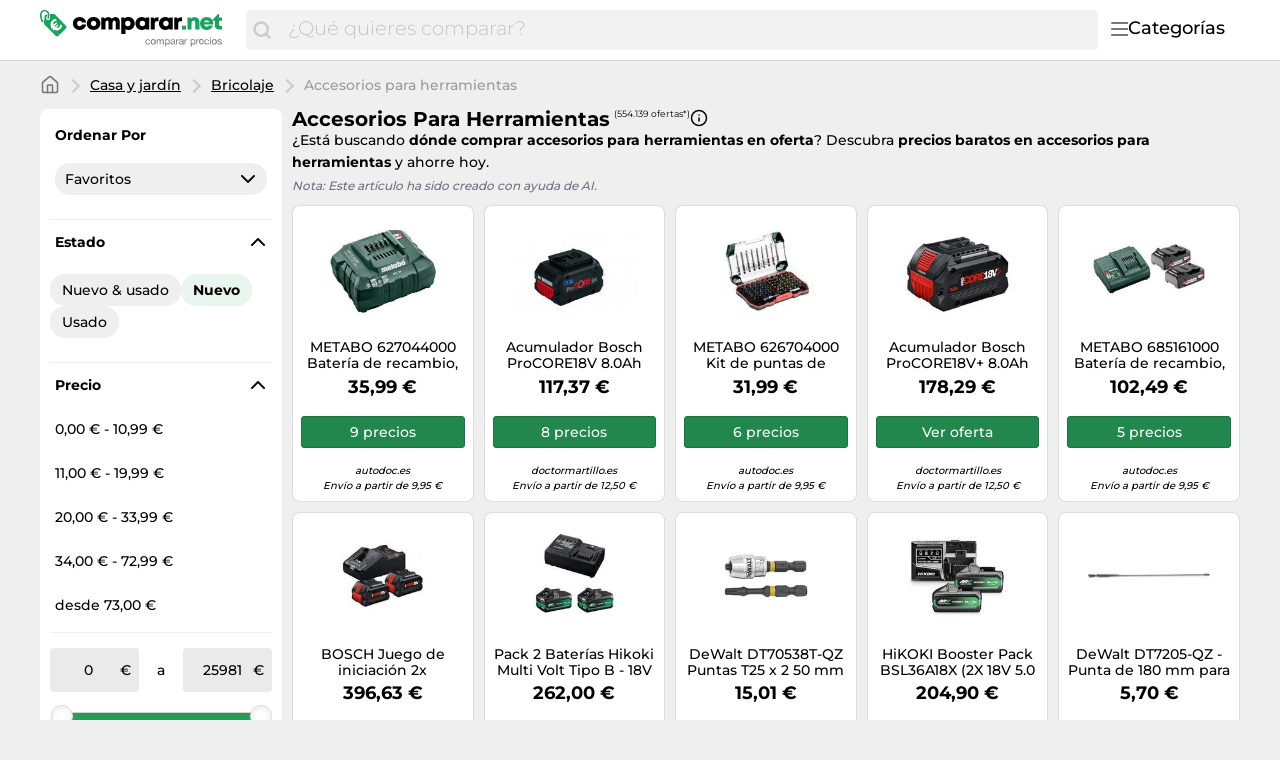

--- FILE ---
content_type: text/html;charset=utf-8
request_url: https://www.comparar.net/categorias/accesorios-para-herramientas-18818.html
body_size: 36707
content:

    <!DOCTYPE html>
    <html lang="es">
    <head>
        <meta name="facebook-domain-verification" content="hcx7rjpzi0f5wa905jd8kxejc1xvu3" />
        <meta http-equiv="Content-Type" content="text/html; charset=UTF-8">
        <meta name="viewport" content="width=device-width, initial-scale=1.0, maximum-scale=1.0, user-scalable=no">
        <title> Compra Accesorios para herramientas baratos en comparar.net.</title>
        <meta name="description" content="Compara hasta 554.139 precios diferentes ✅ de Accesorios para herramientas ⌛. Compra ahora online a buen precio.">
        <meta name="robots" content="index,follow">
        <link rel="canonical" href="https://www.comparar.net/categorias/accesorios-para-herramientas-18818.html">
        <meta property="og:url" content="https://www.comparar.net/categorias/accesorios-para-herramientas-18818.html">
        <meta property="og:type" content="website">
        <meta property="og:title" content=" Compra Accesorios para herramientas baratos en comparar.net.">
        <meta property="og:description" content="Compara hasta 554.139 precios diferentes ✅ de Accesorios para herramientas ⌛. Compra ahora online a buen precio.">
        <meta property="og:image" content="https://www.comparar.net/assets/img/comparar_net/logo-retina-069f47184d05e7d3285a76a4cd7faffb.png">
    <meta name="abTests" data-ab-tests="{}"/>
        <link rel="preload" href="/assets/fonts/montserrat/v26/montserrat_latin_normal_300.woff2" as="font" type="font/woff2" crossorigin>
        <link rel="preload" href="/assets/fonts/montserrat/v26/montserrat_latin_normal_400.woff2" as="font" type="font/woff2" crossorigin>
        <link rel="preload" href="/assets/fonts/montserrat/v26/montserrat_latin_normal_500.woff2" as="font" type="font/woff2" crossorigin>
        <link rel="preload" href="/assets/fonts/montserrat/v26/montserrat_latin_normal_700.woff2" as="font" type="font/woff2" crossorigin>
    <style>
        @font-face {
            font-family:Montserrat;
            font-style: normal;
            font-weight: 300;
            src: url(/assets/fonts/montserrat/v26/montserrat_latin_normal_300.woff2) format('woff2');
            unicode-range: U+0000-00FF, U+0131, U+0152-0153, U+02BB-02BC, U+02C6, U+02DA, U+02DC, U+2000-206F, U+2074, U+20AC, U+2122, U+2191, U+2193, U+2212, U+2215, U+FEFF, U+FFFD
        }

        @font-face {
            font-family:Montserrat;
            font-style: normal;
            font-weight: 400;
            src: url(/assets/fonts/montserrat/v26/montserrat_latin_normal_400.woff2) format('woff2');
            unicode-range: U+0000-00FF, U+0131, U+0152-0153, U+02BB-02BC, U+02C6, U+02DA, U+02DC, U+2000-206F, U+2074, U+20AC, U+2122, U+2191, U+2193, U+2212, U+2215, U+FEFF, U+FFFD
        }

        @font-face {
            font-family:Montserrat;
            font-style: normal;
            font-weight: 500;
            src: url(/assets/fonts/montserrat/v26/montserrat_latin_normal_500.woff2) format('woff2');
            unicode-range: U+0000-00FF, U+0131, U+0152-0153, U+02BB-02BC, U+02C6, U+02DA, U+02DC, U+2000-206F, U+2074, U+20AC, U+2122, U+2191, U+2193, U+2212, U+2215, U+FEFF, U+FFFD
        }

        @font-face {
            font-family:Montserrat;
            font-style: normal;
            font-weight: 700;
            src: url(/assets/fonts/montserrat/v26/montserrat_latin_normal_700.woff2) format('woff2');
            unicode-range: U+0000-00FF, U+0131, U+0152-0153, U+02BB-02BC, U+02C6, U+02DA, U+02DC, U+2000-206F, U+2074, U+20AC, U+2122, U+2191, U+2193, U+2212, U+2215, U+FEFF, U+FFFD
        }

    </style>
        <link rel="search" href="/opensearch.xml" type="application/opensearchdescription+xml"
              title="Comparar.net - su comparador de precios online!">
    <link rel="icon" href="/assets/img/comparar_net/favicon-1a357076e575f9d7127336af0ae8005b.ico" type="image/x-icon">
        <link rel="manifest" href="/manifest.json">
    <link rel="stylesheet" href="/assets/styles/themes/auspreiser-like/query-page-b48060a862723ba8041a3e4acf4a13a4.css">
        <link rel="preload" href="/assets/styles/themes/auspreiser-like/query-page.comp-8f2d3b37c2de7f290e6d7965f1731f1d.css" as="style" onload="this.onload=null;this.rel='stylesheet'">
        <noscript>
            <link rel="stylesheet" href="/assets/styles/themes/auspreiser-like/query-page.comp-8f2d3b37c2de7f290e6d7965f1731f1d.css">
        </noscript>
        <noscript>
            <style>
                .lazy-load {
                    display: none !important;
                }

                .collapse {
                    display: block !important;
                }

                .toggle-icon-collapsible {
                    display: none !important;
                }
            </style>
        </noscript>
        
    </head>
    <body>
        <div id="wrapper">
    <div class="header with-search">
        <div class="header-content container">
            <a href="/" class="logo">
    <svg class="category-menu-toggle-logo" aria-label="Comparar precios" viewBox="0 0 190 45" xmlns="http://www.w3.org/2000/svg">
        <g class="logo__label">
            <path d="M1.63801 4.87383C1.63801 2.89277 2.91032 1.27019 4.91022 1.27019C6.54823 1.45132 8.00339 2.89277 8.00339 4.6927C8.00339 5.05118 7.82054 5.95303 7.82054 6.67376C7.63769 7.57561 7.45865 7.93409 7.45865 7.93409V8.11521C7.45865 8.65482 7.6415 8.83594 8.18623 9.01707C8.73097 9.19819 9.09666 8.83594 9.2757 8.29634C9.2757 8.29634 9.45855 7.57561 9.45855 6.85488C9.45855 6.13416 9.64139 5.41343 9.64139 4.6927C9.64139 2.17204 7.45865 0.00986353 4.91403 0.00986353C1.81705 -0.171262 0 2.16827 0 4.87383C0 9.19819 1.81705 12.2585 1.81705 12.2585C1.99989 12.6169 2.54463 12.7981 3.08936 12.6169C3.45125 12.4358 3.63409 11.8962 3.27221 11.3566C3.27221 11.3566 1.63801 8.65482 1.63801 4.87383Z"/>
            <path d="M26.551 16.2202L15.0963 4.33007C15.0963 4.14894 14.5516 4.14894 13.6412 4.14894C12.5517 4.14894 11.6413 4.14894 10.369 4.14894C10.369 4.33007 10.369 4.50742 10.369 4.50742C10.369 5.40927 10.1861 6.13 10.1861 7.02808C10.369 7.2092 10.369 7.92993 10.369 8.28841C10.369 9.54873 9.2795 10.4506 8.18623 10.4506C7.09676 10.4506 6.18633 9.37138 6.18633 8.10728C6.18633 7.38655 6.54822 6.66583 7.2758 6.30735C7.45865 5.58662 7.45865 4.86589 7.45865 4.68477C7.45865 4.50364 7.45865 4.50364 7.45865 4.50364C7.09676 4.50364 6.91392 4.68477 6.54822 4.68477C5.09306 4.86589 5.09306 4.86589 4.73117 6.30735C4.36929 8.82801 3.82075 14.0542 4.36929 14.775L16.1896 26.4839C16.9172 27.2047 18.0067 27.2047 18.7342 26.4839L26.551 18.7446C27.2786 18.0239 27.2786 16.9409 26.551 16.2202ZM20.9589 19.122C19.9532 20.1144 18.8714 20.6955 17.7133 20.8577C16.6048 21.0162 15.5039 20.7823 14.4107 20.1634L13.6564 20.9068L12.8374 19.688L13.2183 19.3106C13.0622 19.1786 12.9098 19.0389 12.7612 18.8918C12.6546 18.7861 12.5517 18.6842 12.4565 18.5786L11.8775 19.1521L11.0585 17.9333L11.5841 17.4164C10.9099 16.3107 10.6432 15.19 10.788 14.0505C10.9328 12.8618 11.5118 11.7713 12.5212 10.7751C13.3326 9.97136 14.3078 9.34874 15.443 8.90348L17.2562 10.6959L17.0467 10.8996C15.8392 11.0355 14.944 11.3902 14.3688 11.9562C13.4088 12.9071 13.2069 14.0052 13.7669 15.258L16.5782 12.4807L17.401 13.6957L14.5668 16.4956C14.6659 16.6088 14.7687 16.7145 14.8716 16.8202C15.0202 16.9673 15.1725 17.1032 15.3287 17.2315L17.9952 14.5976L18.818 15.8126L16.6239 17.9824C17.82 18.4201 18.8676 18.1937 19.7742 17.2956C20.3456 16.7296 20.6999 15.8504 20.8332 14.6504L21.0427 14.4467L22.8597 16.2428C22.414 17.3522 21.7779 18.3144 20.9589 19.122Z"/>
        </g>
        <g class="logo__text">
            <path d="M40.475 20.414C43.971 20.414 46.639 18.137 47.122 14.779H42.913C42.568 15.883 41.625 16.596 40.475 16.596C38.98 16.596 37.899 15.423 37.899 13.79C37.899 12.18 38.98 11.03 40.475 11.03C41.602 11.03 42.545 11.697 42.89 12.709H47.076C46.593 9.39699 43.994 7.212 40.498 7.212C36.473 7.212 33.621 9.949 33.621 13.79C33.621 17.631 36.496 20.414 40.475 20.414Z"/>
            <path d="M54.7291 20.414C58.7771 20.414 61.6981 17.631 61.6981 13.79C61.6981 9.949 58.7771 7.189 54.7291 7.189C50.6811 7.189 47.7831 9.949 47.7831 13.79C47.7831 17.631 50.6811 20.414 54.7291 20.414ZM54.7291 16.573C53.1881 16.573 52.0611 15.446 52.0611 13.813C52.0611 12.157 53.1881 11.03 54.7291 11.03C56.2931 11.03 57.4201 12.18 57.4201 13.813C57.4201 15.446 56.2931 16.573 54.7291 16.573Z"/>
            <path d="M77.1577 7.235C75.6167 7.235 74.2367 7.925 73.3397 9.052C72.5577 7.902 71.2927 7.235 69.7747 7.235C68.3487 7.235 67.0377 7.879 66.1407 8.937L65.5427 7.58H62.5297V20H66.8077V13.192C66.8077 11.651 67.4517 10.823 68.6017 10.823C69.4987 10.823 69.9817 11.49 69.9817 12.755V20H74.1447V13.192C74.1447 11.628 74.7427 10.823 75.9157 10.823C76.8357 10.823 77.2957 11.444 77.2957 12.755V20H81.5737V12.226C81.5737 9.305 79.8257 7.235 77.1577 7.235Z"/>
            <path d="M90.2551 7.189C88.7601 7.189 87.4491 7.695 86.4371 8.569L85.9081 7.58H82.9871V24.485H87.2191V19.609C88.0931 20.138 89.1281 20.437 90.2551 20.437C94.0501 20.437 96.7641 17.677 96.7641 13.79C96.7641 9.926 94.0501 7.189 90.2551 7.189ZM89.6801 16.642C88.0701 16.642 86.8971 15.423 86.8971 13.79C86.8971 12.18 88.0701 10.961 89.6801 10.961C91.2671 10.961 92.4631 12.18 92.4631 13.79C92.4631 15.423 91.2671 16.642 89.6801 16.642Z"/>
            <path d="M108.278 7.58L107.841 8.546C106.829 7.695 105.518 7.212 104.046 7.212C100.251 7.212 97.5367 9.949 97.5367 13.79C97.5367 17.654 100.251 20.414 104.046 20.414C105.495 20.414 106.783 19.954 107.795 19.126L108.163 20H111.475V7.58H108.278ZM104.621 16.642C103.011 16.642 101.838 15.423 101.838 13.79C101.838 12.18 103.011 10.984 104.621 10.984C106.231 10.984 107.404 12.18 107.404 13.79C107.404 15.423 106.231 16.642 104.621 16.642Z"/>
            <path d="M119.971 7.53399C118.499 7.53399 117.441 7.94799 116.567 8.96L115.9 7.58H113.025V20H117.303V13.698C117.303 12.111 117.947 11.444 119.442 11.444H121.121V7.53399H119.971Z"/>
            <path d="M132.296 7.58L131.859 8.546C130.847 7.695 129.536 7.212 128.064 7.212C124.269 7.212 121.555 9.949 121.555 13.79C121.555 17.654 124.269 20.414 128.064 20.414C129.513 20.414 130.801 19.954 131.813 19.126L132.181 20H135.493V7.58H132.296ZM128.639 16.642C127.029 16.642 125.856 15.423 125.856 13.79C125.856 12.18 127.029 10.984 128.639 10.984C130.249 10.984 131.422 12.18 131.422 13.79C131.422 15.423 130.249 16.642 128.639 16.642Z"/>
            <path d="M143.988 7.53399C142.516 7.53399 141.458 7.94799 140.584 8.96L139.917 7.58H137.042V20H141.32V13.698C141.32 12.111 141.964 11.444 143.459 11.444H145.138V7.53399H143.988Z"/>
        </g>
        <g class="logo__label">
            <path d="M145 20.031H149.163V16.075H145V20.031Z"/>
            <path d="M158.045 7.266C156.435 7.266 155.055 7.864 154.135 8.899L153.56 7.611H150.547V20.031H154.825V13.407C154.825 11.82 155.584 10.9 156.918 10.9C157.999 10.9 158.551 11.613 158.551 13.062V20.031H162.829V12.464C162.829 9.313 160.92 7.266 158.045 7.266Z"/>
            <path d="M177.009 13.706C177.009 10.072 174.249 7.22 170.247 7.22C166.337 7.22 163.508 10.026 163.508 13.821C163.508 17.616 166.36 20.445 170.247 20.445C173.352 20.445 175.882 18.674 176.756 15.845H172.478C172.087 16.581 171.236 17.018 170.247 17.018C168.89 17.018 167.993 16.282 167.717 14.856H176.94C176.986 14.465 177.009 14.097 177.009 13.706ZM170.247 10.578C171.535 10.578 172.432 11.245 172.8 12.487H167.786C168.131 11.245 169.005 10.578 170.247 10.578Z"/>
            <path d="M184.365 16.305C183.468 16.305 182.916 15.753 182.916 14.879V10.923H185.929V7.611H182.824V4H181.927L176.361 9.911V10.923H178.638V15.592C178.638 18.352 180.317 20.031 183.054 20.031H185.998V16.305H184.365Z"/>
        </g>
        <g class="logo__title">
            <path d="M111.1,30.9c-0.2-0.2-0.5-0.3-0.9-0.3c-0.3,0-0.6,0.1-0.8,0.2s-0.4,0.3-0.5,0.5s-0.2,0.4-0.3,0.6
                c-0.1,0.2-0.1,0.5-0.1,0.8c0,0.2,0,0.5,0.1,0.7c0.1,0.2,0.1,0.4,0.3,0.6c0.1,0.2,0.3,0.3,0.5,0.4s0.4,0.2,0.7,0.2
                c0.4,0,0.7-0.1,1-0.3c0.2-0.2,0.4-0.5,0.4-0.9h0.9c-0.1,0.6-0.3,1.1-0.7,1.5s-0.9,0.5-1.6,0.5c-0.4,0-0.7-0.1-1-0.2
                s-0.6-0.3-0.8-0.5s-0.4-0.5-0.5-0.8c-0.1-0.3-0.2-0.7-0.2-1.1s0.1-0.7,0.2-1.1c0.1-0.3,0.3-0.6,0.5-0.9s0.5-0.4,0.8-0.6
                s0.7-0.2,1.1-0.2c0.3,0,0.6,0,0.8,0.1c0.3,0.1,0.5,0.2,0.7,0.3c0.2,0.1,0.4,0.3,0.5,0.6c0.1,0.2,0.2,0.5,0.2,0.8h-0.9
                C111.5,31.3,111.3,31.1,111.1,30.9z"/>
            <path d="M113.3,31.5c0.1-0.3,0.3-0.6,0.5-0.9c0.2-0.2,0.5-0.4,0.8-0.6c0.3-0.1,0.7-0.2,1.1-0.2c0.4,0,0.8,0.1,1.1,0.2
                c0.3,0.1,0.6,0.3,0.8,0.6s0.4,0.5,0.5,0.9c0.1,0.3,0.2,0.7,0.2,1.1s-0.1,0.7-0.2,1.1c-0.1,0.3-0.3,0.6-0.5,0.9s-0.5,0.4-0.8,0.6
                c-0.3,0.1-0.7,0.2-1.1,0.2c-0.4,0-0.8-0.1-1.1-0.2c-0.3-0.1-0.6-0.3-0.8-0.6c-0.2-0.2-0.4-0.5-0.5-0.9c-0.1-0.3-0.2-0.7-0.2-1.1
                S113.2,31.9,113.3,31.5z M114.2,33.4c0.1,0.2,0.2,0.4,0.3,0.6s0.3,0.3,0.5,0.4c0.2,0.1,0.4,0.1,0.6,0.1c0.2,0,0.4,0,0.6-0.1
                c0.2-0.1,0.4-0.2,0.5-0.4c0.1-0.2,0.3-0.4,0.3-0.6s0.1-0.5,0.1-0.8s0-0.6-0.1-0.8s-0.2-0.4-0.3-0.6c-0.1-0.2-0.3-0.3-0.5-0.4
                c-0.2-0.1-0.4-0.1-0.6-0.1c-0.2,0-0.4,0-0.6,0.1c-0.2,0.1-0.4,0.2-0.5,0.4c-0.1,0.2-0.3,0.4-0.3,0.6c-0.1,0.2-0.1,0.5-0.1,0.8
                S114.1,33.2,114.2,33.4z"/>
            <path d="M120,30v0.8h0c0.4-0.6,0.9-0.9,1.7-0.9c0.3,0,0.6,0.1,0.9,0.2c0.3,0.1,0.4,0.4,0.5,0.7
                c0.2-0.3,0.4-0.5,0.7-0.6s0.6-0.2,0.9-0.2c0.3,0,0.5,0,0.7,0.1s0.4,0.1,0.5,0.3c0.1,0.1,0.3,0.3,0.4,0.5c0.1,0.2,0.1,0.4,0.1,0.7
                v3.8h-0.9v-3.4c0-0.2,0-0.3,0-0.5c0-0.1-0.1-0.3-0.2-0.4c-0.1-0.1-0.2-0.2-0.3-0.2c-0.1-0.1-0.3-0.1-0.5-0.1c-0.4,0-0.8,0.1-1,0.4
                c-0.2,0.2-0.4,0.6-0.4,1v3.2h-0.8v-3.4c0-0.2,0-0.3,0-0.5c0-0.1-0.1-0.3-0.2-0.4c-0.1-0.1-0.2-0.2-0.3-0.2
                c-0.1-0.1-0.3-0.1-0.5-0.1c-0.2,0-0.5,0-0.6,0.2c-0.2,0.1-0.3,0.2-0.4,0.4c-0.1,0.1-0.2,0.3-0.2,0.4c0,0.1-0.1,0.3-0.1,0.4v3.2
                h-0.8V30H120z"/>
            <path d="M128.6,30v0.7h0c0.1-0.3,0.4-0.5,0.7-0.6c0.3-0.1,0.6-0.2,1-0.2c0.4,0,0.7,0.1,1,0.2c0.3,0.1,0.5,0.3,0.7,0.6
                s0.3,0.5,0.4,0.9c0.1,0.3,0.2,0.7,0.2,1c0,0.4,0,0.7-0.1,1c-0.1,0.3-0.2,0.6-0.4,0.9s-0.4,0.4-0.7,0.6c-0.3,0.1-0.6,0.2-1,0.2
                c-0.1,0-0.3,0-0.4,0c-0.2,0-0.3-0.1-0.5-0.1c-0.2-0.1-0.3-0.1-0.4-0.2s-0.3-0.2-0.3-0.4h0v2.7h-0.9V30H128.6z M131.6,31.8
                c-0.1-0.2-0.2-0.4-0.3-0.6c-0.1-0.2-0.3-0.3-0.5-0.4s-0.4-0.2-0.7-0.2c-0.3,0-0.5,0.1-0.7,0.2c-0.2,0.1-0.4,0.3-0.5,0.4
                c-0.1,0.2-0.2,0.4-0.3,0.6c-0.1,0.2-0.1,0.5-0.1,0.7c0,0.3,0,0.5,0.1,0.7c0.1,0.2,0.2,0.4,0.3,0.6c0.1,0.2,0.3,0.3,0.5,0.4
                c0.2,0.1,0.5,0.2,0.8,0.2c0.3,0,0.5-0.1,0.7-0.2s0.4-0.3,0.5-0.5c0.1-0.2,0.2-0.4,0.3-0.6c0.1-0.2,0.1-0.5,0.1-0.7
                C131.7,32.3,131.7,32.1,131.6,31.8z"/>
            <path d="M138.2,35.2c-0.1,0.1-0.3,0.1-0.6,0.1c-0.2,0-0.4-0.1-0.5-0.2s-0.2-0.3-0.2-0.6c-0.2,0.3-0.5,0.5-0.8,0.6
                c-0.3,0.1-0.6,0.2-1,0.2c-0.2,0-0.5,0-0.7-0.1c-0.2-0.1-0.4-0.1-0.5-0.2c-0.2-0.1-0.3-0.3-0.4-0.4s-0.1-0.4-0.1-0.7
                c0-0.3,0-0.5,0.1-0.7c0.1-0.2,0.2-0.3,0.4-0.5c0.2-0.1,0.3-0.2,0.6-0.3c0.2-0.1,0.4-0.1,0.6-0.2c0.2,0,0.5-0.1,0.7-0.1
                c0.2,0,0.4-0.1,0.6-0.1s0.3-0.1,0.4-0.2c0.1-0.1,0.1-0.2,0.1-0.4c0-0.2,0-0.3-0.1-0.5s-0.2-0.2-0.3-0.3c-0.1-0.1-0.2-0.1-0.4-0.1
                c-0.1,0-0.3,0-0.4,0c-0.4,0-0.7,0.1-0.9,0.2s-0.4,0.4-0.4,0.8h-0.9c0-0.3,0.1-0.6,0.2-0.8s0.3-0.4,0.5-0.5s0.4-0.2,0.7-0.3
                c0.3-0.1,0.5-0.1,0.8-0.1c0.2,0,0.5,0,0.7,0c0.2,0,0.4,0.1,0.6,0.2c0.2,0.1,0.3,0.2,0.5,0.4s0.2,0.4,0.2,0.7V34c0,0.2,0,0.3,0,0.4
                c0,0.1,0.1,0.1,0.2,0.1c0.1,0,0.2,0,0.3-0.1V35.2z M136.8,32.5c-0.1,0.1-0.2,0.1-0.4,0.2c-0.2,0-0.4,0.1-0.5,0.1s-0.4,0-0.6,0.1
                s-0.4,0.1-0.5,0.1c-0.2,0.1-0.3,0.2-0.4,0.3c-0.1,0.1-0.1,0.3-0.1,0.5c0,0.1,0,0.3,0.1,0.4s0.1,0.2,0.2,0.2
                c0.1,0.1,0.2,0.1,0.3,0.1c0.1,0,0.2,0,0.4,0c0.3,0,0.5,0,0.7-0.1c0.2-0.1,0.4-0.2,0.5-0.3s0.2-0.2,0.3-0.4s0.1-0.3,0.1-0.4V32.5z"/>
            <path d="M139.8,30v1.1h0c0.2-0.4,0.5-0.7,0.8-0.9c0.3-0.2,0.7-0.3,1.1-0.3v0.9c-0.3,0-0.6,0-0.9,0.1
		        c-0.2,0.1-0.4,0.2-0.6,0.4s-0.3,0.4-0.3,0.7c-0.1,0.3-0.1,0.6-0.1,0.9v2.3H139V30H139.8z"/>
            <path d="M146.9,35.2c-0.1,0.1-0.4,0.1-0.6,0.1c-0.2,0-0.4-0.1-0.5-0.2c-0.1-0.1-0.2-0.3-0.2-0.6
                c-0.2,0.3-0.5,0.5-0.8,0.6c-0.3,0.1-0.6,0.2-1,0.2c-0.2,0-0.5,0-0.7-0.1c-0.2-0.1-0.4-0.1-0.5-0.2s-0.3-0.3-0.4-0.4
                s-0.1-0.4-0.1-0.7c0-0.3,0.1-0.5,0.2-0.7s0.2-0.3,0.4-0.5c0.2-0.1,0.3-0.2,0.6-0.3c0.2-0.1,0.4-0.1,0.6-0.2c0.2,0,0.5-0.1,0.7-0.1
                c0.2,0,0.4-0.1,0.6-0.1s0.3-0.1,0.4-0.2c0.1-0.1,0.1-0.2,0.1-0.4c0-0.2,0-0.3-0.1-0.5s-0.2-0.2-0.3-0.3c-0.1-0.1-0.2-0.1-0.4-0.1
                c-0.1,0-0.3,0-0.4,0c-0.4,0-0.7,0.1-0.9,0.2c-0.2,0.1-0.4,0.4-0.4,0.8h-0.9c0-0.3,0.1-0.6,0.2-0.8c0.1-0.2,0.3-0.4,0.5-0.5
                c0.2-0.1,0.4-0.2,0.7-0.3c0.3-0.1,0.5-0.1,0.8-0.1c0.2,0,0.5,0,0.7,0s0.4,0.1,0.6,0.2c0.2,0.1,0.3,0.2,0.5,0.4s0.2,0.4,0.2,0.7V34
                c0,0.2,0,0.3,0,0.4c0,0.1,0.1,0.1,0.2,0.1c0.1,0,0.2,0,0.3-0.1V35.2z M145.5,32.5c-0.1,0.1-0.2,0.1-0.4,0.2c-0.2,0-0.4,0.1-0.5,0.1
                c-0.2,0-0.4,0-0.6,0.1s-0.4,0.1-0.5,0.1c-0.2,0.1-0.3,0.2-0.4,0.3c-0.1,0.1-0.1,0.3-0.1,0.5c0,0.1,0,0.3,0.1,0.4
                c0.1,0.1,0.1,0.2,0.2,0.2c0.1,0.1,0.2,0.1,0.3,0.1c0.1,0,0.2,0,0.4,0c0.3,0,0.5,0,0.7-0.1c0.2-0.1,0.4-0.2,0.5-0.3
                c0.1-0.1,0.2-0.2,0.3-0.4c0.1-0.1,0.1-0.3,0.1-0.4V32.5z"/>
            <path d="M148.5,30v1.1h0c0.2-0.4,0.5-0.7,0.8-0.9c0.3-0.2,0.7-0.3,1.1-0.3v0.9c-0.3,0-0.6,0-0.9,0.1
		        c-0.2,0.1-0.4,0.2-0.6,0.4s-0.3,0.4-0.3,0.7c-0.1,0.3-0.1,0.6-0.1,0.9v2.3h-0.9V30H148.5z"/>
            <path d="M154.7,30v0.7h0c0.1-0.3,0.4-0.5,0.7-0.6c0.3-0.1,0.6-0.2,1-0.2c0.4,0,0.7,0.1,1,0.2c0.3,0.1,0.5,0.3,0.7,0.6
                s0.3,0.5,0.4,0.9c0.1,0.3,0.2,0.7,0.2,1c0,0.4,0,0.7-0.1,1c-0.1,0.3-0.2,0.6-0.4,0.9s-0.4,0.4-0.7,0.6c-0.3,0.1-0.6,0.2-1,0.2
                c-0.1,0-0.3,0-0.4,0c-0.2,0-0.3-0.1-0.5-0.1c-0.2-0.1-0.3-0.1-0.4-0.2s-0.3-0.2-0.3-0.4h0v2.7h-0.9V30H154.7z M157.7,31.8
                c-0.1-0.2-0.2-0.4-0.3-0.6c-0.1-0.2-0.3-0.3-0.5-0.4s-0.4-0.2-0.7-0.2c-0.3,0-0.5,0.1-0.7,0.2c-0.2,0.1-0.4,0.3-0.5,0.4
                c-0.1,0.2-0.2,0.4-0.3,0.6c-0.1,0.2-0.1,0.5-0.1,0.7c0,0.3,0,0.5,0.1,0.7c0.1,0.2,0.2,0.4,0.3,0.6c0.1,0.2,0.3,0.3,0.5,0.4
                c0.2,0.1,0.5,0.2,0.8,0.2c0.3,0,0.5-0.1,0.7-0.2s0.4-0.3,0.5-0.5c0.1-0.2,0.2-0.4,0.3-0.6c0.1-0.2,0.1-0.5,0.1-0.7
                C157.8,32.3,157.8,32.1,157.7,31.8z"/>
            <path d="M160.5,30v1.1h0c0.2-0.4,0.5-0.7,0.8-0.9c0.3-0.2,0.7-0.3,1.1-0.3v0.9c-0.3,0-0.6,0-0.9,0.1s-0.4,0.2-0.6,0.4
		        s-0.3,0.4-0.3,0.7c-0.1,0.3-0.1,0.6-0.1,0.9v2.3h-0.8V30H160.5z"/>
            <path d="M166.5,34.8c-0.4,0.3-0.9,0.4-1.5,0.4c-0.4,0-0.8-0.1-1.1-0.2c-0.3-0.1-0.6-0.3-0.8-0.6
                c-0.2-0.2-0.4-0.5-0.5-0.9c-0.1-0.3-0.2-0.7-0.2-1.1c0-0.4,0.1-0.8,0.2-1.1c0.1-0.3,0.3-0.6,0.5-0.9c0.2-0.2,0.5-0.4,0.8-0.6
                c0.3-0.1,0.6-0.2,1-0.2c0.5,0,0.8,0.1,1.1,0.3c0.3,0.2,0.5,0.4,0.7,0.7c0.2,0.3,0.3,0.6,0.4,1c0.1,0.3,0.1,0.7,0.1,1h-3.9
                c0,0.2,0,0.4,0.1,0.6c0.1,0.2,0.2,0.4,0.3,0.5c0.1,0.2,0.3,0.3,0.5,0.4c0.2,0.1,0.4,0.1,0.7,0.1c0.4,0,0.7-0.1,0.9-0.2
                c0.2-0.2,0.4-0.4,0.5-0.8h0.8C167.2,34.1,166.9,34.6,166.5,34.8z M166.3,31.5c-0.1-0.2-0.2-0.3-0.3-0.5c-0.1-0.1-0.3-0.2-0.5-0.3
                c-0.2-0.1-0.4-0.1-0.6-0.1c-0.2,0-0.4,0-0.6,0.1c-0.2,0.1-0.3,0.2-0.5,0.3c-0.1,0.1-0.2,0.3-0.3,0.5c-0.1,0.2-0.1,0.4-0.1,0.6h3
                C166.4,31.9,166.4,31.7,166.3,31.5z"/>
            <path d="M171.3,30.9c-0.2-0.2-0.5-0.3-0.9-0.3c-0.3,0-0.6,0.1-0.8,0.2s-0.4,0.3-0.5,0.5s-0.2,0.4-0.3,0.6
                c-0.1,0.2-0.1,0.5-0.1,0.8c0,0.2,0,0.5,0.1,0.7c0.1,0.2,0.1,0.4,0.3,0.6c0.1,0.2,0.3,0.3,0.5,0.4s0.4,0.2,0.7,0.2
                c0.4,0,0.7-0.1,1-0.3c0.2-0.2,0.4-0.5,0.4-0.9h0.9c-0.1,0.6-0.3,1.1-0.7,1.5s-0.9,0.5-1.6,0.5c-0.4,0-0.7-0.1-1-0.2
                s-0.6-0.3-0.8-0.5s-0.4-0.5-0.5-0.8c-0.1-0.3-0.2-0.7-0.2-1.1s0.1-0.7,0.2-1.1c0.1-0.3,0.3-0.6,0.5-0.9s0.5-0.4,0.8-0.6
                s0.7-0.2,1.1-0.2c0.3,0,0.6,0,0.8,0.1c0.3,0.1,0.5,0.2,0.7,0.3c0.2,0.1,0.4,0.3,0.5,0.6c0.1,0.2,0.2,0.5,0.2,0.8h-0.9
                C171.7,31.3,171.5,31.1,171.3,30.9z"/>
            <path d="M173.7,29.1v-1h0.9v1H173.7z M174.5,30v5.2h-0.9V30H174.5z"/>
            <path d="M175.7,31.5c0.1-0.3,0.3-0.6,0.5-0.9s0.5-0.4,0.8-0.6s0.7-0.2,1.1-0.2c0.4,0,0.8,0.1,1.1,0.2s0.6,0.3,0.8,0.6
                c0.2,0.2,0.4,0.5,0.5,0.9c0.1,0.3,0.2,0.7,0.2,1.1s-0.1,0.7-0.2,1.1c-0.1,0.3-0.3,0.6-0.5,0.9c-0.2,0.2-0.5,0.4-0.8,0.6
                s-0.7,0.2-1.1,0.2c-0.4,0-0.8-0.1-1.1-0.2s-0.6-0.3-0.8-0.6s-0.4-0.5-0.5-0.9c-0.1-0.3-0.2-0.7-0.2-1.1S175.6,31.9,175.7,31.5z
                 M176.6,33.4c0.1,0.2,0.2,0.4,0.3,0.6s0.3,0.3,0.5,0.4c0.2,0.1,0.4,0.1,0.6,0.1c0.2,0,0.4,0,0.6-0.1c0.2-0.1,0.4-0.2,0.5-0.4
                c0.1-0.2,0.3-0.4,0.3-0.6c0.1-0.2,0.1-0.5,0.1-0.8s0-0.6-0.1-0.8c-0.1-0.2-0.2-0.4-0.3-0.6c-0.1-0.2-0.3-0.3-0.5-0.4
                c-0.2-0.1-0.4-0.1-0.6-0.1c-0.2,0-0.4,0-0.6,0.1c-0.2,0.1-0.4,0.2-0.5,0.4c-0.1,0.2-0.3,0.4-0.3,0.6s-0.1,0.5-0.1,0.8
                S176.5,33.2,176.6,33.4z"/>
            <path d="M182.2,34c0.1,0.1,0.2,0.2,0.3,0.3c0.1,0.1,0.3,0.1,0.4,0.2s0.3,0,0.5,0c0.1,0,0.3,0,0.4,0
                c0.1,0,0.3-0.1,0.4-0.1c0.1-0.1,0.2-0.1,0.3-0.2c0.1-0.1,0.1-0.2,0.1-0.4c0-0.2-0.1-0.4-0.2-0.5c-0.2-0.1-0.4-0.2-0.6-0.3
                c-0.2-0.1-0.5-0.1-0.8-0.2c-0.3-0.1-0.6-0.1-0.8-0.2c-0.2-0.1-0.5-0.2-0.6-0.4s-0.2-0.4-0.2-0.8c0-0.3,0.1-0.5,0.2-0.7
                c0.1-0.2,0.3-0.3,0.5-0.5c0.2-0.1,0.4-0.2,0.6-0.3s0.5-0.1,0.7-0.1c0.3,0,0.6,0,0.8,0.1s0.5,0.1,0.7,0.3c0.2,0.1,0.3,0.3,0.5,0.5
                s0.2,0.5,0.2,0.8h-0.8c0-0.2-0.1-0.3-0.1-0.4s-0.2-0.2-0.3-0.3c-0.1-0.1-0.2-0.1-0.4-0.1s-0.3,0-0.4,0c-0.1,0-0.3,0-0.4,0
                c-0.1,0-0.2,0.1-0.4,0.1c-0.1,0-0.2,0.1-0.3,0.2c-0.1,0.1-0.1,0.2-0.1,0.3c0,0.1,0.1,0.3,0.2,0.4c0.1,0.1,0.2,0.2,0.4,0.2
                c0.2,0.1,0.3,0.1,0.5,0.2c0.2,0,0.4,0.1,0.6,0.1c0.2,0,0.4,0.1,0.6,0.2c0.2,0.1,0.4,0.2,0.5,0.3s0.3,0.2,0.4,0.4
                c0.1,0.2,0.1,0.4,0.1,0.6c0,0.3-0.1,0.6-0.2,0.8c-0.1,0.2-0.3,0.4-0.5,0.5c-0.2,0.1-0.4,0.2-0.7,0.3c-0.3,0-0.5,0.1-0.8,0.1
                c-0.3,0-0.6,0-0.8-0.1c-0.3-0.1-0.5-0.2-0.7-0.3c-0.2-0.1-0.4-0.3-0.5-0.5c-0.1-0.2-0.2-0.5-0.2-0.8h0.9
                C182.1,33.7,182.1,33.9,182.2,34z"/>
        </g>
    </svg>
            </a>
            <nav class="header__category-menu">
    <div class="search-form-wrapper">
        <form action="/precios" method="GET" class="search-form">
            <input
                class="form-control search-input"
                placeholder="¿Qué quieres comparar?"
                name="q"
                autocomplete="off"
                value=""
                aria-label="¿Qué quieres comparar?"
            />
            <button
                type="submit"
                class="search-button"
                aria-label="Buscar"
            >
                <span class="icon icon-search"></span>
                <span class="search-button-text">Buscar</span>
            </button>
        </form>
        <div class="typeahead"></div>
    </div>
    <input type="checkbox" id="toggle">
    <label class="category-menu-toggle" for="toggle">
        <div class="category-menu-toggle-icon"></div>
        <div class="category-menu-toggle-label">Categorías</div>
    </label>
    <div class="drop-menu-container">
        <div class="drop-menu-title">Categorías</div>
        <ul class="drop-menu" id="menu">
                <li>
    <input id="sub-menu-toggle-12.913" type="checkbox" class="toggle-check toggle" name="toggle" />
    <input id="sub-menu-toggle-12.913" type="radio" class="toggle-radio toggle" name="toggle" checked />
    <label for="sub-menu-toggle-12.913">Alimentación</label>
                    <ul class="sub-menu">
                            <li>
                                <a href="/categorias/bebidas-25256.html">
                                    Bebidas
                                    <span class="chevron-right"></span>
                                </a>
                            </li>
                            <li>
                                <a href="/categorias/bebidas-espirituosas-10455.html">
                                    Bebidas espirituosas
                                    <span class="chevron-right"></span>
                                </a>
                            </li>
                            <li>
                                <a href="/categorias/brandy-10453.html">
                                    Brandy
                                    <span class="chevron-right"></span>
                                </a>
                            </li>
                            <li>
                                <a href="/categorias/cafe-9293.html">
                                    Café
                                    <span class="chevron-right"></span>
                                </a>
                            </li>
                            <li>
                                <a href="/categorias/cerveza-16615.html">
                                    Cerveza
                                    <span class="chevron-right"></span>
                                </a>
                            </li>
                            <li>
                                <a href="/categorias/comida-18449.html">
                                    Comida
                                    <span class="chevron-right"></span>
                                </a>
                            </li>
                            <li>
                                <a href="/categorias/capsulas-cafe-26915.html">
                                    Cápsulas café
                                    <span class="chevron-right"></span>
                                </a>
                            </li>
                            <li>
                                <a href="/categorias/ron-11012.html">
                                    Ron
                                    <span class="chevron-right"></span>
                                </a>
                            </li>
                            <li>
                                <a href="/categorias/te-13592.html">
                                    Té
                                    <span class="chevron-right"></span>
                                </a>
                            </li>
                            <li>
                                <a href="/categorias/vinos-9902.html">
                                    Vinos
                                    <span class="chevron-right"></span>
                                </a>
                            </li>
                            <li>
                                <a href="/categorias/vinos-espumosos-10452.html">
                                    Vinos espumosos
                                    <span class="chevron-right"></span>
                                </a>
                            </li>
                            <li>
                                <a href="/categorias/vodka-11013.html">
                                    Vodka
                                    <span class="chevron-right"></span>
                                </a>
                            </li>
                            <li>
                                <a href="/categorias/whisky-10454.html">
                                    Whisky
                                    <span class="chevron-right"></span>
                                </a>
                            </li>
                    </ul>
                </li>
                <li>
    <input id="sub-menu-toggle-2.400" type="checkbox" class="toggle-check toggle" name="toggle" />
    <input id="sub-menu-toggle-2.400" type="radio" class="toggle-radio toggle" name="toggle"  />
    <label for="sub-menu-toggle-2.400">Automóvil y motocicleta</label>
                    <ul class="sub-menu">
                            <li>
                                <a href="/categorias/accesorios-para-coche-22516.html">
                                    Accesorios para coche
                                    <span class="chevron-right"></span>
                                </a>
                            </li>
                            <li>
                                <a href="/categorias/aceite-de-motor-y-manutencion-30353.html">
                                    Aceite de motor y manutención
                                    <span class="chevron-right"></span>
                                </a>
                            </li>
                            <li>
                                <a href="/categorias/aceites-motor-12752.html">
                                    Aceites motor
                                    <span class="chevron-right"></span>
                                </a>
                            </li>
                            <li>
                                <a href="/categorias/altavoces-coche-2680.html">
                                    Altavoces coche
                                    <span class="chevron-right"></span>
                                </a>
                            </li>
                            <li>
                                <a href="/categorias/autorradios-2560.html">
                                    Autorradios
                                    <span class="chevron-right"></span>
                                </a>
                            </li>
                            <li>
                                <a href="/categorias/autorradios-2-din-5094.html">
                                    Autorradios 2 DIN
                                    <span class="chevron-right"></span>
                                </a>
                            </li>
                            <li>
                                <a href="/categorias/cascos-de-moto-9392.html">
                                    Cascos de moto
                                    <span class="chevron-right"></span>
                                </a>
                            </li>
                            <li>
                                <a href="/categorias/chaquetas-moto-25957.html">
                                    Chaquetas moto
                                    <span class="chevron-right"></span>
                                </a>
                            </li>
                            <li>
                                <a href="/categorias/equipamiento-para-moto-14352.html">
                                    Equipamiento para moto
                                    <span class="chevron-right"></span>
                                </a>
                            </li>
                            <li>
                                <a href="/categorias/equipamiento-para-taller-de-coches-30331.html">
                                    Equipamiento para taller de coches
                                    <span class="chevron-right"></span>
                                </a>
                            </li>
                            <li>
                                <a href="/categorias/gps-3170.html">
                                    GPS
                                    <span class="chevron-right"></span>
                                </a>
                            </li>
                            <li>
                                <a href="/categorias/gps-y-audio-4233.html">
                                    GPS y audio
                                    <span class="chevron-right"></span>
                                </a>
                            </li>
                            <li>
                                <a href="/categorias/mantenimiento-y-cuidado-del-coche-12033.html">
                                    Mantenimiento y cuidado del coche
                                    <span class="chevron-right"></span>
                                </a>
                            </li>
                            <li>
                                <a href="/categorias/monos-de-moto-25959.html">
                                    Monos de moto
                                    <span class="chevron-right"></span>
                                </a>
                            </li>
                            <li>
                                <a href="/categorias/neumaticos-7732.html">
                                    Neumáticos
                                    <span class="chevron-right"></span>
                                </a>
                            </li>
                            <li>
                                <a href="/categorias/recambios-coche-13732.html">
                                    Recambios coche
                                    <span class="chevron-right"></span>
                                </a>
                            </li>
                            <li>
                                <a href="/categorias/ruedas-y-neumaticos-30356.html">
                                    Ruedas y neumáticos
                                    <span class="chevron-right"></span>
                                </a>
                            </li>
                            <li>
                                <a href="/categorias/sillas-de-coche-5852.html">
                                    Sillas de coche
                                    <span class="chevron-right"></span>
                                </a>
                            </li>
                            <li>
                                <a href="/categorias/sistemas-de-transporte-y-remolque-22517.html">
                                    Sistemas de transporte y remolque
                                    <span class="chevron-right"></span>
                                </a>
                            </li>
                    </ul>
                </li>
                <li>
    <input id="sub-menu-toggle-3.686" type="checkbox" class="toggle-check toggle" name="toggle" />
    <input id="sub-menu-toggle-3.686" type="radio" class="toggle-radio toggle" name="toggle"  />
    <label for="sub-menu-toggle-3.686">Casa y jardín</label>
                    <ul class="sub-menu">
                            <li>
                                <a href="/categorias/accesorios-de-hogar-y-cocina-18442.html">
                                    Accesorios de hogar y cocina
                                    <span class="chevron-right"></span>
                                </a>
                            </li>
                            <li>
                                <a href="/categorias/aires-acondicionados-2860.html">
                                    Aires acondicionados
                                    <span class="chevron-right"></span>
                                </a>
                            </li>
                            <li>
                                <a href="/categorias/articulos-de-decoracion-21763.html">
                                    Artículos de decoración
                                    <span class="chevron-right"></span>
                                </a>
                            </li>
                            <li>
                                <a href="/categorias/barbacoas-3514.html">
                                    Barbacoas
                                    <span class="chevron-right"></span>
                                </a>
                            </li>
                            <li>
                                <a href="/categorias/bricolaje-6812.html">
                                    Bricolaje
                                    <span class="chevron-right"></span>
                                </a>
                            </li>
                            <li>
                                <a href="/categorias/cajas-de-herramientas-13232.html">
                                    Cajas de herramientas
                                    <span class="chevron-right"></span>
                                </a>
                            </li>
                            <li>
                                <a href="/categorias/calefactores-6412.html">
                                    Calefactores
                                    <span class="chevron-right"></span>
                                </a>
                            </li>
                            <li>
                                <a href="/categorias/deshumidificadores-11295.html">
                                    Deshumidificadores
                                    <span class="chevron-right"></span>
                                </a>
                            </li>
                            <li>
                                <a href="/categorias/destornilladores-electricos-3687.html">
                                    Destornilladores eléctricos
                                    <span class="chevron-right"></span>
                                </a>
                            </li>
                            <li>
                                <a href="/categorias/estufas-y-chimeneas-11294.html">
                                    Estufas y chimeneas
                                    <span class="chevron-right"></span>
                                </a>
                            </li>
                            <li>
                                <a href="/categorias/fregaderos-11572.html">
                                    Fregaderos
                                    <span class="chevron-right"></span>
                                </a>
                            </li>
                            <li>
                                <a href="/categorias/herramientas-electricas-12952.html">
                                    Herramientas eléctricas
                                    <span class="chevron-right"></span>
                                </a>
                            </li>
                            <li>
                                <a href="/categorias/hidrolimpiadoras-9652.html">
                                    Hidrolimpiadoras
                                    <span class="chevron-right"></span>
                                </a>
                            </li>
                            <li>
                                <a href="/categorias/iluminacion-19177.html">
                                    Iluminación
                                    <span class="chevron-right"></span>
                                </a>
                            </li>
                            <li>
                                <a href="/categorias/jardineria-9612.html">
                                    Jardinería
                                    <span class="chevron-right"></span>
                                </a>
                            </li>
                            <li>
                                <a href="/categorias/lijadoras-3706.html">
                                    Lijadoras
                                    <span class="chevron-right"></span>
                                </a>
                            </li>
                            <li>
                                <a href="/categorias/muebles-21762.html">
                                    Muebles
                                    <span class="chevron-right"></span>
                                </a>
                            </li>
                            <li>
                                <a href="/categorias/papeleria-18435.html">
                                    Papelería
                                    <span class="chevron-right"></span>
                                </a>
                            </li>
                            <li>
                                <a href="/categorias/piscinas-15234.html">
                                    Piscinas
                                    <span class="chevron-right"></span>
                                </a>
                            </li>
                            <li>
                                <a href="/categorias/taladros-15397.html">
                                    Taladros
                                    <span class="chevron-right"></span>
                                </a>
                            </li>
                            <li>
                                <a href="/categorias/textil-hogar-12412.html">
                                    Textil hogar
                                    <span class="chevron-right"></span>
                                </a>
                            </li>
                            <li>
                                <a href="/categorias/tratamiento-del-aire-12977.html">
                                    Tratamiento del aire
                                    <span class="chevron-right"></span>
                                </a>
                            </li>
                            <li>
                                <a href="/categorias/ventiladores-5673.html">
                                    Ventiladores
                                    <span class="chevron-right"></span>
                                </a>
                            </li>
                    </ul>
                </li>
                <li>
    <input id="sub-menu-toggle-3.626" type="checkbox" class="toggle-check toggle" name="toggle" />
    <input id="sub-menu-toggle-3.626" type="radio" class="toggle-radio toggle" name="toggle"  />
    <label for="sub-menu-toggle-3.626">Deportes y outdoor</label>
                    <ul class="sub-menu">
                            <li>
                                <a href="/categorias/balones-de-futbol-8832.html">
                                    Balones de fútbol
                                    <span class="chevron-right"></span>
                                </a>
                            </li>
                            <li>
                                <a href="/categorias/bicicletas-4072.html">
                                    Bicicletas
                                    <span class="chevron-right"></span>
                                </a>
                            </li>
                            <li>
                                <a href="/categorias/bicicletas-elipticas-18180.html">
                                    Bicicletas elípticas
                                    <span class="chevron-right"></span>
                                </a>
                            </li>
                            <li>
                                <a href="/categorias/bolsas-bicicleta-9173.html">
                                    Bolsas bicicleta
                                    <span class="chevron-right"></span>
                                </a>
                            </li>
                            <li>
                                <a href="/categorias/botas-de-futbol-21363.html">
                                    Botas de fútbol
                                    <span class="chevron-right"></span>
                                </a>
                            </li>
                            <li>
                                <a href="/categorias/camisetas-de-futbol-15073.html">
                                    Camisetas de fútbol
                                    <span class="chevron-right"></span>
                                </a>
                            </li>
                            <li>
                                <a href="/categorias/camping-9613.html">
                                    Camping
                                    <span class="chevron-right"></span>
                                </a>
                            </li>
                            <li>
                                <a href="/categorias/cascos-de-bicicleta-9152.html">
                                    Cascos de bicicleta
                                    <span class="chevron-right"></span>
                                </a>
                            </li>
                            <li>
                                <a href="/categorias/ciclismo-9512.html">
                                    Ciclismo
                                    <span class="chevron-right"></span>
                                </a>
                            </li>
                            <li>
                                <a href="/categorias/cubiertas-bicicleta-9452.html">
                                    Cubiertas bicicleta
                                    <span class="chevron-right"></span>
                                </a>
                            </li>
                            <li>
                                <a href="/categorias/deportes-3650.html">
                                    Deportes
                                    <span class="chevron-right"></span>
                                </a>
                            </li>
                            <li>
                                <a href="/categorias/equipamiento-ciclista-26042.html">
                                    Equipamiento ciclista
                                    <span class="chevron-right"></span>
                                </a>
                            </li>
                            <li>
                                <a href="/categorias/equipamiento-outdoor-30354.html">
                                    Equipamiento outdoor
                                    <span class="chevron-right"></span>
                                </a>
                            </li>
                            <li>
                                <a href="/categorias/gps-outdoor-27563.html">
                                    GPS outdoor
                                    <span class="chevron-right"></span>
                                </a>
                            </li>
                            <li>
                                <a href="/categorias/gps-y-wearables-30325.html">
                                    GPS y wearables
                                    <span class="chevron-right"></span>
                                </a>
                            </li>
                            <li>
                                <a href="/categorias/nutricion-deportiva-14272.html">
                                    Nutrición deportiva
                                    <span class="chevron-right"></span>
                                </a>
                            </li>
                            <li>
                                <a href="/categorias/palas-de-padel-32732.html">
                                    Palas de pádel
                                    <span class="chevron-right"></span>
                                </a>
                            </li>
                            <li>
                                <a href="/categorias/patines-en-linea-1723.html">
                                    Patines en línea
                                    <span class="chevron-right"></span>
                                </a>
                            </li>
                            <li>
                                <a href="/categorias/patinetes-electricos-31947.html">
                                    Patinetes eléctricos
                                    <span class="chevron-right"></span>
                                </a>
                            </li>
                            <li>
                                <a href="/categorias/pies-de-gato-25493.html">
                                    Pies de gato
                                    <span class="chevron-right"></span>
                                </a>
                            </li>
                            <li>
                                <a href="/categorias/raquetas-de-tenis-6754.html">
                                    Raquetas de tenis
                                    <span class="chevron-right"></span>
                                </a>
                            </li>
                            <li>
                                <a href="/categorias/ropa-de-montana-22197.html">
                                    Ropa de montaña
                                    <span class="chevron-right"></span>
                                </a>
                            </li>
                            <li>
                                <a href="/categorias/ropa-deportiva-y-outdoor-3655.html">
                                    Ropa deportiva y outdoor
                                    <span class="chevron-right"></span>
                                </a>
                            </li>
                            <li>
                                <a href="/categorias/tiendas-de-campana-9174.html">
                                    Tiendas de campaña
                                    <span class="chevron-right"></span>
                                </a>
                            </li>
                            <li>
                                <a href="/categorias/zapatillas-de-tenis-21377.html">
                                    Zapatillas de tenis
                                    <span class="chevron-right"></span>
                                </a>
                            </li>
                            <li>
                                <a href="/categorias/zapatillas-deportivas-18855.html">
                                    Zapatillas deportivas
                                    <span class="chevron-right"></span>
                                </a>
                            </li>
                    </ul>
                </li>
                <li>
    <input id="sub-menu-toggle-3.932" type="checkbox" class="toggle-check toggle" name="toggle" />
    <input id="sub-menu-toggle-3.932" type="radio" class="toggle-radio toggle" name="toggle"  />
    <label for="sub-menu-toggle-3.932">Droguería y salud</label>
                    <ul class="sub-menu">
                            <li>
                                <a href="/categorias/alimentacion-del-bebe-9352.html">
                                    Alimentación del bebé
                                    <span class="chevron-right"></span>
                                </a>
                            </li>
                            <li>
                                <a href="/categorias/alimentacion-y-lactancia-14733.html">
                                    Alimentación y lactancia
                                    <span class="chevron-right"></span>
                                </a>
                            </li>
                            <li>
                                <a href="/categorias/articulos-de-limpieza-del-hogar-30302.html">
                                    Artículos de limpieza del hogar
                                    <span class="chevron-right"></span>
                                </a>
                            </li>
                            <li>
                                <a href="/categorias/basculas-de-bano-3933.html">
                                    Básculas de baño
                                    <span class="chevron-right"></span>
                                </a>
                            </li>
                            <li>
                                <a href="/categorias/cepillos-de-dientes-electricos-3233.html">
                                    Cepillos de dientes eléctricos
                                    <span class="chevron-right"></span>
                                </a>
                            </li>
                            <li>
                                <a href="/categorias/complementos-alimenticios-y-vitaminas-5793.html">
                                    Complementos alimenticios y vitaminas
                                    <span class="chevron-right"></span>
                                </a>
                            </li>
                            <li>
                                <a href="/categorias/cortapelos-y-cortabarbas-3232.html">
                                    Cortapelos y cortabarbas
                                    <span class="chevron-right"></span>
                                </a>
                            </li>
                            <li>
                                <a href="/categorias/cosmetica-y-perfumes-15620.html">
                                    Cosmética y perfumes
                                    <span class="chevron-right"></span>
                                </a>
                            </li>
                            <li>
                                <a href="/categorias/cuidado-corporal-10852.html">
                                    Cuidado corporal
                                    <span class="chevron-right"></span>
                                </a>
                            </li>
                            <li>
                                <a href="/categorias/cuidado-de-la-barba-27375.html">
                                    Cuidado de la barba
                                    <span class="chevron-right"></span>
                                </a>
                            </li>
                            <li>
                                <a href="/categorias/cuidado-del-cabello-10872.html">
                                    Cuidado del cabello
                                    <span class="chevron-right"></span>
                                </a>
                            </li>
                            <li>
                                <a href="/categorias/cuidado-e-higiene-del-bebe-30333.html">
                                    Cuidado e higiene del bebé
                                    <span class="chevron-right"></span>
                                </a>
                            </li>
                            <li>
                                <a href="/categorias/desodorantes-18454.html">
                                    Desodorantes
                                    <span class="chevron-right"></span>
                                </a>
                            </li>
                            <li>
                                <a href="/categorias/fragancias-14696.html">
                                    Fragancias
                                    <span class="chevron-right"></span>
                                </a>
                            </li>
                            <li>
                                <a href="/categorias/gafas-y-lentillas-26878.html">
                                    Gafas y lentillas
                                    <span class="chevron-right"></span>
                                </a>
                            </li>
                            <li>
                                <a href="/categorias/higiene-bucal-5414.html">
                                    Higiene bucal
                                    <span class="chevron-right"></span>
                                </a>
                            </li>
                            <li>
                                <a href="/categorias/lentillas-5472.html">
                                    Lentillas
                                    <span class="chevron-right"></span>
                                </a>
                            </li>
                            <li>
                                <a href="/categorias/maquillaje-10812.html">
                                    Maquillaje
                                    <span class="chevron-right"></span>
                                </a>
                            </li>
                            <li>
                                <a href="/categorias/material-medico-14476.html">
                                    Material médico
                                    <span class="chevron-right"></span>
                                </a>
                            </li>
                            <li>
                                <a href="/categorias/medicamentos-y-complementos-alimenticios-30350.html">
                                    Medicamentos y complementos alimenticios
                                    <span class="chevron-right"></span>
                                </a>
                            </li>
                            <li>
                                <a href="/categorias/perfumes-de-hombre-8694.html">
                                    Perfumes de hombre
                                    <span class="chevron-right"></span>
                                </a>
                            </li>
                            <li>
                                <a href="/categorias/perfumes-de-mujer-3972.html">
                                    Perfumes de mujer
                                    <span class="chevron-right"></span>
                                </a>
                            </li>
                            <li>
                                <a href="/categorias/perfumes-unisex-16252.html">
                                    Perfumes unisex
                                    <span class="chevron-right"></span>
                                </a>
                            </li>
                            <li>
                                <a href="/categorias/placer-y-anticoncepcion-18367.html">
                                    Placer y anticoncepción
                                    <span class="chevron-right"></span>
                                </a>
                            </li>
                            <li>
                                <a href="/categorias/productos-de-higiene-corporal-18875.html">
                                    Productos de higiene corporal
                                    <span class="chevron-right"></span>
                                </a>
                            </li>
                            <li>
                                <a href="/categorias/productos-para-bano-y-ducha-18481.html">
                                    Productos para baño y ducha
                                    <span class="chevron-right"></span>
                                </a>
                            </li>
                            <li>
                                <a href="/categorias/protectores-solares-11613.html">
                                    Protectores solares
                                    <span class="chevron-right"></span>
                                </a>
                            </li>
                            <li>
                                <a href="/categorias/sets-de-belleza-14673.html">
                                    Sets de belleza
                                    <span class="chevron-right"></span>
                                </a>
                            </li>
                            <li>
                                <a href="/categorias/tensiometros-3934.html">
                                    Tensiómetros
                                    <span class="chevron-right"></span>
                                </a>
                            </li>
                            <li>
                                <a href="/categorias/termometros-clinicos-9953.html">
                                    Termómetros clínicos
                                    <span class="chevron-right"></span>
                                </a>
                            </li>
                            <li>
                                <a href="/categorias/tratamientos-faciales-10832.html">
                                    Tratamientos faciales
                                    <span class="chevron-right"></span>
                                </a>
                            </li>
                    </ul>
                </li>
                <li>
    <input id="sub-menu-toggle-30.311" type="checkbox" class="toggle-check toggle" name="toggle" />
    <input id="sub-menu-toggle-30.311" type="radio" class="toggle-radio toggle" name="toggle"  />
    <label for="sub-menu-toggle-30.311">Electrónica</label>
                    <ul class="sub-menu">
                            <li>
                                <a href="/categorias/altavoces-2021.html">
                                    Altavoces
                                    <span class="chevron-right"></span>
                                </a>
                            </li>
                            <li>
                                <a href="/categorias/aspiradoras-2925.html">
                                    Aspiradoras
                                    <span class="chevron-right"></span>
                                </a>
                            </li>
                            <li>
                                <a href="/categorias/auriculares-2520.html">
                                    Auriculares
                                    <span class="chevron-right"></span>
                                </a>
                            </li>
                            <li>
                                <a href="/categorias/cafeteras-de-capsulas-21616.html">
                                    Cafeteras de cápsulas
                                    <span class="chevron-right"></span>
                                </a>
                            </li>
                            <li>
                                <a href="/categorias/cafeteras-express-3487.html">
                                    Cafeteras express
                                    <span class="chevron-right"></span>
                                </a>
                            </li>
                            <li>
                                <a href="/categorias/campanas-extractoras-2928.html">
                                    Campanas extractoras
                                    <span class="chevron-right"></span>
                                </a>
                            </li>
                            <li>
                                <a href="/categorias/cepillos-de-dientes-electricos-3233.html">
                                    Cepillos de dientes eléctricos
                                    <span class="chevron-right"></span>
                                </a>
                            </li>
                            <li>
                                <a href="/categorias/cortapelos-y-cortabarbas-3232.html">
                                    Cortapelos y cortabarbas
                                    <span class="chevron-right"></span>
                                </a>
                            </li>
                            <li>
                                <a href="/categorias/camaras-reflex-y-dslr-12313.html">
                                    Cámaras réflex y DSLR
                                    <span class="chevron-right"></span>
                                </a>
                            </li>
                            <li>
                                <a href="/categorias/electronica-del-hogar-30344.html">
                                    Electrónica del hogar
                                    <span class="chevron-right"></span>
                                </a>
                            </li>
                            <li>
                                <a href="/categorias/fotografia-y-video-1000.html">
                                    Fotografía y vídeo
                                    <span class="chevron-right"></span>
                                </a>
                            </li>
                            <li>
                                <a href="/categorias/frigorificos-y-neveras-2800.html">
                                    Frigoríficos y neveras
                                    <span class="chevron-right"></span>
                                </a>
                            </li>
                            <li>
                                <a href="/categorias/gaming-y-juguetes-electronicos-30341.html">
                                    Gaming y juguetes electrónicos
                                    <span class="chevron-right"></span>
                                </a>
                            </li>
                            <li>
                                <a href="/categorias/hornos-19194.html">
                                    Hornos
                                    <span class="chevron-right"></span>
                                </a>
                            </li>
                            <li>
                                <a href="/categorias/impresoras-multifuncion-3309.html">
                                    Impresoras multifunción
                                    <span class="chevron-right"></span>
                                </a>
                            </li>
                            <li>
                                <a href="/categorias/impresoras-y-escaneres-3526.html">
                                    Impresoras y escáneres
                                    <span class="chevron-right"></span>
                                </a>
                            </li>
                            <li>
                                <a href="/categorias/informatica-1342.html">
                                    Informática
                                    <span class="chevron-right"></span>
                                </a>
                            </li>
                            <li>
                                <a href="/categorias/lavadoras-1941.html">
                                    Lavadoras
                                    <span class="chevron-right"></span>
                                </a>
                            </li>
                            <li>
                                <a href="/categorias/lavavajillas-y-lavaplatos-2160.html">
                                    Lavavajillas y lavaplatos
                                    <span class="chevron-right"></span>
                                </a>
                            </li>
                            <li>
                                <a href="/categorias/media-30349.html">
                                    Media
                                    <span class="chevron-right"></span>
                                </a>
                            </li>
                            <li>
                                <a href="/categorias/microondas-3508.html">
                                    Microondas
                                    <span class="chevron-right"></span>
                                </a>
                            </li>
                            <li>
                                <a href="/categorias/monitores-y-pantallas-ordenador-3832.html">
                                    Monitores y pantallas ordenador
                                    <span class="chevron-right"></span>
                                </a>
                            </li>
                            <li>
                                <a href="/categorias/maquinas-de-afeitar-3236.html">
                                    Máquinas de afeitar
                                    <span class="chevron-right"></span>
                                </a>
                            </li>
                            <li>
                                <a href="/categorias/moviles-19116.html">
                                    Móviles
                                    <span class="chevron-right"></span>
                                </a>
                            </li>
                            <li>
                                <a href="/categorias/ordenadores-portatiles-3751.html">
                                    Ordenadores portátiles
                                    <span class="chevron-right"></span>
                                </a>
                            </li>
                            <li>
                                <a href="/categorias/placas-de-cocina-3446.html">
                                    Placas de cocina
                                    <span class="chevron-right"></span>
                                </a>
                            </li>
                            <li>
                                <a href="/categorias/radios-3148.html">
                                    Radios
                                    <span class="chevron-right"></span>
                                </a>
                            </li>
                            <li>
                                <a href="/categorias/secadoras-2461.html">
                                    Secadoras
                                    <span class="chevron-right"></span>
                                </a>
                            </li>
                            <li>
                                <a href="/categorias/sonido-y-alta-fidelidad-1760.html">
                                    Sonido y alta fidelidad
                                    <span class="chevron-right"></span>
                                </a>
                            </li>
                            <li>
                                <a href="/categorias/tv-video-y-dvd-1560.html">
                                    TV, vídeo y DVD
                                    <span class="chevron-right"></span>
                                </a>
                            </li>
                            <li>
                                <a href="/categorias/tablets-3747.html">
                                    Tablets
                                    <span class="chevron-right"></span>
                                </a>
                            </li>
                            <li>
                                <a href="/categorias/telecomunicaciones-1002.html">
                                    Telecomunicaciones
                                    <span class="chevron-right"></span>
                                </a>
                            </li>
                            <li>
                                <a href="/categorias/televisores-4012.html">
                                    Televisores
                                    <span class="chevron-right"></span>
                                </a>
                            </li>
                    </ul>
                </li>
                <li>
    <input id="sub-menu-toggle-4.033" type="checkbox" class="toggle-check toggle" name="toggle" />
    <input id="sub-menu-toggle-4.033" type="radio" class="toggle-radio toggle" name="toggle"  />
    <label for="sub-menu-toggle-4.033">Familia y niños</label>
                    <ul class="sub-menu">
                            <li>
                                <a href="/categorias/accesorios-para-el-bebe-14734.html">
                                    Accesorios para el bebé
                                    <span class="chevron-right"></span>
                                </a>
                            </li>
                            <li>
                                <a href="/categorias/alimentacion-y-lactancia-14733.html">
                                    Alimentación y lactancia
                                    <span class="chevron-right"></span>
                                </a>
                            </li>
                            <li>
                                <a href="/categorias/calzado-infantil-11595.html">
                                    Calzado infantil
                                    <span class="chevron-right"></span>
                                </a>
                            </li>
                            <li>
                                <a href="/categorias/carritos-de-bebe-6012.html">
                                    Carritos de bebé
                                    <span class="chevron-right"></span>
                                </a>
                            </li>
                            <li>
                                <a href="/categorias/cuidado-e-higiene-del-bebe-30333.html">
                                    Cuidado e higiene del bebé
                                    <span class="chevron-right"></span>
                                </a>
                            </li>
                            <li>
                                <a href="/categorias/cunas-de-viaje-10552.html">
                                    Cunas de viaje
                                    <span class="chevron-right"></span>
                                </a>
                            </li>
                            <li>
                                <a href="/categorias/juguetes-7173.html">
                                    Juguetes
                                    <span class="chevron-right"></span>
                                </a>
                            </li>
                            <li>
                                <a href="/categorias/material-escolar-16333.html">
                                    Material escolar
                                    <span class="chevron-right"></span>
                                </a>
                            </li>
                            <li>
                                <a href="/categorias/panales-10412.html">
                                    Pañales
                                    <span class="chevron-right"></span>
                                </a>
                            </li>
                            <li>
                                <a href="/categorias/peluches-17135.html">
                                    Peluches
                                    <span class="chevron-right"></span>
                                </a>
                            </li>
                            <li>
                                <a href="/categorias/ropa-infantil-9887.html">
                                    Ropa infantil
                                    <span class="chevron-right"></span>
                                </a>
                            </li>
                            <li>
                                <a href="/categorias/sacos-carrito-bebe-14458.html">
                                    Sacos carrito bebé
                                    <span class="chevron-right"></span>
                                </a>
                            </li>
                            <li>
                                <a href="/categorias/transporte-del-bebe-14732.html">
                                    Transporte del bebé
                                    <span class="chevron-right"></span>
                                </a>
                            </li>
                            <li>
                                <a href="/categorias/tronas-10355.html">
                                    Tronas
                                    <span class="chevron-right"></span>
                                </a>
                            </li>
                            <li>
                                <a href="/categorias/vigilabebes-4892.html">
                                    Vigilabebés
                                    <span class="chevron-right"></span>
                                </a>
                            </li>
                    </ul>
                </li>
                <li>
    <input id="sub-menu-toggle-3.326" type="checkbox" class="toggle-check toggle" name="toggle" />
    <input id="sub-menu-toggle-3.326" type="radio" class="toggle-radio toggle" name="toggle"  />
    <label for="sub-menu-toggle-3.326">Juguetes y videojuegos</label>
                    <ul class="sub-menu">
                            <li>
                                <a href="/categorias/accesorios-gaming-3012.html">
                                    Accesorios gaming
                                    <span class="chevron-right"></span>
                                </a>
                            </li>
                            <li>
                                <a href="/categorias/barbies-18415.html">
                                    Barbies
                                    <span class="chevron-right"></span>
                                </a>
                            </li>
                            <li>
                                <a href="/categorias/casas-de-munecas-19165.html">
                                    Casas de muñecas
                                    <span class="chevron-right"></span>
                                </a>
                            </li>
                            <li>
                                <a href="/categorias/consolas-3189.html">
                                    Consolas
                                    <span class="chevron-right"></span>
                                </a>
                            </li>
                            <li>
                                <a href="/categorias/camaras-para-ninos-26218.html">
                                    Cámaras para niños
                                    <span class="chevron-right"></span>
                                </a>
                            </li>
                            <li>
                                <a href="/categorias/disfraces-infantiles-18366.html">
                                    Disfraces infantiles
                                    <span class="chevron-right"></span>
                                </a>
                            </li>
                            <li>
                                <a href="/categorias/drones-28012.html">
                                    Drones
                                    <span class="chevron-right"></span>
                                </a>
                            </li>
                            <li>
                                <a href="/categorias/juegos-7174.html">
                                    Juegos
                                    <span class="chevron-right"></span>
                                </a>
                            </li>
                            <li>
                                <a href="/categorias/juegos-de-consola-y-pc-30536.html">
                                    Juegos de consola y PC
                                    <span class="chevron-right"></span>
                                </a>
                            </li>
                            <li>
                                <a href="/categorias/juguetes-7173.html">
                                    Juguetes
                                    <span class="chevron-right"></span>
                                </a>
                            </li>
                            <li>
                                <a href="/categorias/juguetes-de-exterior-11474.html">
                                    Juguetes de exterior
                                    <span class="chevron-right"></span>
                                </a>
                            </li>
                            <li>
                                <a href="/categorias/lego-9552.html">
                                    LEGO
                                    <span class="chevron-right"></span>
                                </a>
                            </li>
                            <li>
                                <a href="/categorias/maquetas-rc-11475.html">
                                    Maquetas RC
                                    <span class="chevron-right"></span>
                                </a>
                            </li>
                            <li>
                                <a href="/categorias/modelismo-30351.html">
                                    Modelismo
                                    <span class="chevron-right"></span>
                                </a>
                            </li>
                            <li>
                                <a href="/categorias/munecas-7193.html">
                                    Muñecas
                                    <span class="chevron-right"></span>
                                </a>
                            </li>
                            <li>
                                <a href="/categorias/ordenadores-infantiles-15065.html">
                                    Ordenadores infantiles
                                    <span class="chevron-right"></span>
                                </a>
                            </li>
                            <li>
                                <a href="/categorias/playmobil-9553.html">
                                    Playmobil
                                    <span class="chevron-right"></span>
                                </a>
                            </li>
                            <li>
                                <a href="/categorias/vehiculos-a-escala-11472.html">
                                    Vehículos a escala
                                    <span class="chevron-right"></span>
                                </a>
                            </li>
                    </ul>
                </li>
                <li>
    <input id="sub-menu-toggle-7.032" type="checkbox" class="toggle-check toggle" name="toggle" />
    <input id="sub-menu-toggle-7.032" type="radio" class="toggle-radio toggle" name="toggle"  />
    <label for="sub-menu-toggle-7.032">Mascotas</label>
                    <ul class="sub-menu">
                            <li>
                                <a href="/categorias/accesorios-para-caballos-11038.html">
                                    Accesorios para caballos
                                    <span class="chevron-right"></span>
                                </a>
                            </li>
                            <li>
                                <a href="/categorias/comida-para-gatos-11152.html">
                                    Comida para gatos
                                    <span class="chevron-right"></span>
                                </a>
                            </li>
                            <li>
                                <a href="/categorias/comida-para-perros-11153.html">
                                    Comida para perros
                                    <span class="chevron-right"></span>
                                </a>
                            </li>
                            <li>
                                <a href="/categorias/farmacia-veterinaria-32819.html">
                                    Farmacia veterinaria
                                    <span class="chevron-right"></span>
                                </a>
                            </li>
                            <li>
                                <a href="/categorias/gatos-29707.html">
                                    Gatos
                                    <span class="chevron-right"></span>
                                </a>
                            </li>
                            <li>
                                <a href="/categorias/material-ortopedico-para-mascotas-32634.html">
                                    Material ortopédico para mascotas
                                    <span class="chevron-right"></span>
                                </a>
                            </li>
                            <li>
                                <a href="/categorias/peces-15399.html">
                                    Peces
                                    <span class="chevron-right"></span>
                                </a>
                            </li>
                            <li>
                                <a href="/categorias/perros-29706.html">
                                    Perros
                                    <span class="chevron-right"></span>
                                </a>
                            </li>
                            <li>
                                <a href="/categorias/productos-veterinarios-11039.html">
                                    Productos veterinarios
                                    <span class="chevron-right"></span>
                                </a>
                            </li>
                            <li>
                                <a href="/categorias/pajaros-29708.html">
                                    Pájaros
                                    <span class="chevron-right"></span>
                                </a>
                            </li>
                            <li>
                                <a href="/categorias/reptiles-29715.html">
                                    Reptiles
                                    <span class="chevron-right"></span>
                                </a>
                            </li>
                            <li>
                                <a href="/categorias/roedores-conejos-y-hurones-29704.html">
                                    Roedores, conejos y hurones
                                    <span class="chevron-right"></span>
                                </a>
                            </li>
                            <li>
                                <a href="/categorias/transportines-18330.html">
                                    Transportines
                                    <span class="chevron-right"></span>
                                </a>
                            </li>
                    </ul>
                </li>
                <li>
    <input id="sub-menu-toggle-9.908" type="checkbox" class="toggle-check toggle" name="toggle" />
    <input id="sub-menu-toggle-9.908" type="radio" class="toggle-radio toggle" name="toggle"  />
    <label for="sub-menu-toggle-9.908">Moda y accesorios</label>
                    <ul class="sub-menu">
                            <li>
                                <a href="/categorias/accesorios-de-moda-22240.html">
                                    Accesorios de moda
                                    <span class="chevron-right"></span>
                                </a>
                            </li>
                            <li>
                                <a href="/categorias/bolsos-y-maletas-15612.html">
                                    Bolsos y maletas
                                    <span class="chevron-right"></span>
                                </a>
                            </li>
                            <li>
                                <a href="/categorias/botas-mujer-22698.html">
                                    Botas mujer
                                    <span class="chevron-right"></span>
                                </a>
                            </li>
                            <li>
                                <a href="/categorias/calzado-de-montana-18854.html">
                                    Calzado de montaña
                                    <span class="chevron-right"></span>
                                </a>
                            </li>
                            <li>
                                <a href="/categorias/calzado-hombre-11594.html">
                                    Calzado hombre
                                    <span class="chevron-right"></span>
                                </a>
                            </li>
                            <li>
                                <a href="/categorias/disfraces-9855.html">
                                    Disfraces
                                    <span class="chevron-right"></span>
                                </a>
                            </li>
                            <li>
                                <a href="/categorias/fundas-para-movil-5453.html">
                                    Fundas para móvil
                                    <span class="chevron-right"></span>
                                </a>
                            </li>
                            <li>
                                <a href="/categorias/gafas-de-sol-9112.html">
                                    Gafas de sol
                                    <span class="chevron-right"></span>
                                </a>
                            </li>
                            <li>
                                <a href="/categorias/joyas-14856.html">
                                    Joyas
                                    <span class="chevron-right"></span>
                                </a>
                            </li>
                            <li>
                                <a href="/categorias/maletas-9113.html">
                                    Maletas
                                    <span class="chevron-right"></span>
                                </a>
                            </li>
                            <li>
                                <a href="/categorias/medias-y-calcetines-16596.html">
                                    Medias y calcetines
                                    <span class="chevron-right"></span>
                                </a>
                            </li>
                            <li>
                                <a href="/categorias/mochilas-9153.html">
                                    Mochilas
                                    <span class="chevron-right"></span>
                                </a>
                            </li>
                            <li>
                                <a href="/categorias/moda-hombre-9881.html">
                                    Moda hombre
                                    <span class="chevron-right"></span>
                                </a>
                            </li>
                            <li>
                                <a href="/categorias/moda-infantil-30345.html">
                                    Moda infantil
                                    <span class="chevron-right"></span>
                                </a>
                            </li>
                            <li>
                                <a href="/categorias/moda-mujer-9874.html">
                                    Moda mujer
                                    <span class="chevron-right"></span>
                                </a>
                            </li>
                            <li>
                                <a href="/categorias/relojes-9593.html">
                                    Relojes
                                    <span class="chevron-right"></span>
                                </a>
                            </li>
                            <li>
                                <a href="/categorias/relojes-de-pulsera-5292.html">
                                    Relojes de pulsera
                                    <span class="chevron-right"></span>
                                </a>
                            </li>
                            <li>
                                <a href="/categorias/sneakers-18817.html">
                                    Sneakers
                                    <span class="chevron-right"></span>
                                </a>
                            </li>
                            <li>
                                <a href="/categorias/zapatillas-de-atletismo-25900.html">
                                    Zapatillas de atletismo
                                    <span class="chevron-right"></span>
                                </a>
                            </li>
                            <li>
                                <a href="/categorias/zapatillas-de-baloncesto-25249.html">
                                    Zapatillas de baloncesto
                                    <span class="chevron-right"></span>
                                </a>
                            </li>
                            <li>
                                <a href="/categorias/zapatos-11592.html">
                                    Zapatos
                                    <span class="chevron-right"></span>
                                </a>
                            </li>
                            <li>
                                <a href="/categorias/zapatos-de-invierno-18853.html">
                                    Zapatos de invierno
                                    <span class="chevron-right"></span>
                                </a>
                            </li>
                            <li>
                                <a href="/categorias/zapatos-mujer-11593.html">
                                    Zapatos mujer
                                    <span class="chevron-right"></span>
                                </a>
                            </li>
                    </ul>
                </li>
        </ul>
    </div>
            </nav>
        </div>
        <div class="header__category-menu-divider"></div>
    </div>
        <div class="main-container">
    <div class="container">
        <ul class="breadcrumb">
            <li class="home">
        <span
            class="breadcrumb__encoded-link "
            
            data-link="Lw=="
            
        >
                    <span class="icon icon-home"></span>
</span>            </li>
    <li class="category ">
            <a
                href="/categorias/casa-y-jardin-3686.html"
                title="Casa y jardín">Casa y jardín
            </a>
    </li>
    <li class="category ">
            <a
                href="/categorias/bricolaje-6812.html"
                title="Bricolaje">Bricolaje
            </a>
    </li>
    <li class="category current">
            <span class="breadcrumb-name">
                Accesorios para herramientas
            </span>
    </li>
        </ul>
    </div>

    <div class="container results">
    <aside class="sidebar grid-cell" id="sidebar">
        <div class="sidebar-content">
            <div class="sidebar-content-top">
                <input type="checkbox" id="show-price" class="sidebar-filter"/>
                <input type="checkbox" id="show-manufacturers"
                       class="sidebar-filter"
                       onchange="document.querySelectorAll('.filter-manufacturers .sidebar-box-toggle').forEach(el => el.checked = true)"
                />

    <div class="sidebar__panel sorting-dropdown sorting-dropdown--pd" id="RELEVANCE-sorting-dropdown">
        <div class="sorting-dropdown__title sidebar__panel-title">
            Ordenar por
        </div>
        <div class="sorting-dropdown__wrapper">
            <input type="checkbox" id="RELEVANCE-sorting-toggle" class="sorting-dropdown__toggle">
            <label for="RELEVANCE-sorting-toggle" class="sorting-dropdown__label">
                <span class="sorting-dropdown__selected">Favoritos</span>
                <span class="sorting-dropdown__arrow"></span>
            </label>
            <div class="sorting-dropdown__content">
        <span
            class="encoded-link sorting-dropdown__item"
            
            data-link="P2NhdGVnb3J5X2lkPTE4ODE4JmNvbmRpdGlvbj0xJnNvcnQ9cHJpY2VfYXNj"
                    data-value="sorting: PRICE_ASC"
            
        >
                            Precio más bajo
</span>
        <span
            class="encoded-link sorting-dropdown__item"
            
            data-link="P2NhdGVnb3J5X2lkPTE4ODE4JmNvbmRpdGlvbj0xJnNvcnQ9dG90YWxfcHJpY2U="
                    data-value="sorting: TOTAL_PRICE"
            
        >
                            Precio total
</span>
        <span
            class="encoded-link sorting-dropdown__item"
            
            data-link="P2NhdGVnb3J5X2lkPTE4ODE4JmNvbmRpdGlvbj0xJnNvcnQ9cHJpY2VfZGVzYw=="
                    data-value="sorting: PRICE_DESC"
            
        >
                            Precio más alto
</span>
            </div>
        </div>
    </div>
<div class="sidebar__panel filter-offer-condition"> <input type="checkbox" class="sidebar-box-toggle" id="collapse-filter-offer-condition" checked > <label class="sidebar__panel-heading" for="collapse-filter-offer-condition"> <span class="sidebar__panel-title" title="Estado">Estado</span> <span class="sidebar__panel-heading__arrow"></span> </label> <div class="sidebar__panel-body-wrapper "> <div class="offer-condition__body"> <span class="encoded-link offer-condition__item " data-link="P2NhdGVnb3J5X2lkPTE4ODE4JmNvbmRpdGlvbj0w" data-value="condition: ALL" > Nuevo & usado </span> <span class="encoded-link offer-condition__item active" data-link="P2NhdGVnb3J5X2lkPTE4ODE4JmNvbmRpdGlvbj0x" data-value="condition: NEW" > Nuevo </span> <span class="encoded-link offer-condition__item " data-link="P2NhdGVnb3J5X2lkPTE4ODE4JmNvbmRpdGlvbj0y" data-value="condition: USED_AND_REFURBISHED" > Usado </span> </div> </div> </div><div class="sidebar__panel filter-price-range"> <input type="checkbox" class="sidebar-box-toggle" id="collapse-filter-price-range" checked > <label class="sidebar__panel-heading" for="collapse-filter-price-range"> <span class="sidebar__panel-title" title="Precio">Precio</span> <span class="sidebar__panel-heading__arrow"></span> </label> <div class="sidebar__panel-body-wrapper "> <div class="filter price-range"> <div class="price-range-groups"> <span class="filter-item__encoded-link sidebar__filter-item" data-link="P2NhdGVnb3J5X2lkPTE4ODE4JmNvbmRpdGlvbj0xJnByaWNlX2Zyb209MC4wJnByaWNlX3RvPTEwLjk5" data-value="price-range-groups" > <span class="filter-item-text filter-item-link">0,00 € - 10,99 €</span> </span> <span class="filter-item__encoded-link sidebar__filter-item" data-link="P2NhdGVnb3J5X2lkPTE4ODE4JmNvbmRpdGlvbj0xJnByaWNlX2Zyb209MTEuMCZwcmljZV90bz0xOS45OQ==" data-value="price-range-groups" > <span class="filter-item-text filter-item-link">11,00 € - 19,99 €</span> </span> <span class="filter-item__encoded-link sidebar__filter-item" data-link="P2NhdGVnb3J5X2lkPTE4ODE4JmNvbmRpdGlvbj0xJnByaWNlX2Zyb209MjAuMCZwcmljZV90bz0zMy45OQ==" data-value="price-range-groups" > <span class="filter-item-text filter-item-link">20,00 € - 33,99 €</span> </span> <span class="filter-item__encoded-link sidebar__filter-item" data-link="P2NhdGVnb3J5X2lkPTE4ODE4JmNvbmRpdGlvbj0xJnByaWNlX2Zyb209MzQuMCZwcmljZV90bz03Mi45OQ==" data-value="price-range-groups" > <span class="filter-item-text filter-item-link">34,00 € - 72,99 €</span> </span> <span class="filter-item__encoded-link sidebar__filter-item" data-link="P2NhdGVnb3J5X2lkPTE4ODE4JmNvbmRpdGlvbj0xJnByaWNlX2Zyb209NzMuMCZwcmljZV90bz0yNTk5OS45OQ==" data-value="price-range-groups" > <span class="filter-item-text filter-item-link">desde 73,00 €</span> </span> </div> <form method="GET"> <input type="hidden" name="category_id" value="18818"> <input type="hidden" name="condition" value="1"> <div class="price-range__inputs"> <div class="input-group currency-right"> <input id="price-range-input-de" type="text" name="price_from" class="price-range-input" data-validation-text="Introduce una cifra positiva sin decimales, p. ej. 15" value="" autocomplete="off" pattern="\d+" aria-label="de" > <span class="icon-currency-eur"></span> </div> <span class="price-range__separator">a</span> <div class="input-group currency-right"> <input id="price-range-input-a" type="text" name="price_to" class="price-range-input" data-validation-text="Introduce una cifra positiva sin decimales, p. ej. 15" value="" autocomplete="off" pattern="\d+" aria-label="a" > <span class="icon-currency-eur"></span> </div> </div> <div class="price-range-slider__wrapper"> <div class="price-range-slider"></div> </div> <button type="submit" class="price-range__action-button">Seleccionar</button> </form> </div> </div> </div><div class="sidebar__panel filter-categories"> <input type="checkbox" class="sidebar-box-toggle" id="collapse-filter-categories" > <label class="sidebar__panel-heading" for="collapse-filter-categories"> <span class="sidebar__panel-title" title="Categorías">Categorías</span> <span class="sidebar__panel-heading__arrow"></span> </label> <div class="sidebar__panel-body-wrapper "> <span class="filter-item__encoded-link sidebar__filter-item" data-link="L2NhdGVnb3JpYXMvYnJvY2FzLXktcHVudGFzLTE4NTYyLmh0bWw/Y2F0ZWdvcnlfaWQ9MTg4MTgmY29uZGl0aW9uPTE=" data-value="category" > <span class="filter-item-text filter-item-link">Brocas y puntas</span> </span> <span class="filter-item__encoded-link sidebar__filter-item" data-link="L2NhdGVnb3JpYXMvZnJlc2FzLXBhcmEtZnJlc2Fkb3JhLTI1OTE5Lmh0bWw/Y2F0ZWdvcnlfaWQ9MTg4MTgmY29uZGl0aW9uPTE=" data-value="category" > <span class="filter-item-text filter-item-link">Fresas para fresadora</span> </span> <span class="filter-item__encoded-link sidebar__filter-item" data-link="L2NhdGVnb3JpYXMvbGlqYXMteS1kaXNjb3MtMTg1NjQuaHRtbD9jYXRlZ29yeV9pZD0xODgxOCZjb25kaXRpb249MQ==" data-value="category" > <span class="filter-item-text filter-item-link">Lijas y discos</span> </span> <span class="filter-item__encoded-link sidebar__filter-item" data-link="L2NhdGVnb3JpYXMvb3Ryb3MtYWNjZXNvcmlvcy1kZS1icmljb2xhamUtNTMxNC5odG1sP2NhdGVnb3J5X2lkPTE4ODE4JmNvbmRpdGlvbj0x" data-value="category" > <span class="filter-item-text filter-item-link">Otros accesorios de bricolaje</span> </span> <span class="filter-item__encoded-link sidebar__filter-item" data-link="L2NhdGVnb3JpYXMvYWNjZXNvcmlvcy1zaWVycmEtZWxlY3RyaWNhLTE4NTYzLmh0bWw/Y2F0ZWdvcnlfaWQ9MTg4MTgmY29uZGl0aW9uPTE=" data-value="category" > <span class="filter-item-text filter-item-link">Accesorios sierra eléctrica</span> </span> <span class="filter-item__encoded-link sidebar__filter-item" data-link="L2NhdGVnb3JpYXMvZGlzY29zLWRlLWNvcnRlLTI2NjQyLmh0bWw/Y2F0ZWdvcnlfaWQ9MTg4MTgmY29uZGl0aW9uPTE=" data-value="category" > <span class="filter-item-text filter-item-link">Discos de corte</span> </span> <span class="filter-item__encoded-link sidebar__filter-item" data-link="L2NhdGVnb3JpYXMvY2luY2VsZXMtMjU5MDUuaHRtbD9jYXRlZ29yeV9pZD0xODgxOCZjb25kaXRpb249MQ==" data-value="category" > <span class="filter-item-text filter-item-link">Cinceles</span> </span> <span class="filter-item__encoded-link sidebar__filter-item" data-link="L2NhdGVnb3JpYXMvYmF0ZXJpYXMtcGFyYS1oZXJyYW1pZW50YXMtMTg3MTUuaHRtbD9jYXRlZ29yeV9pZD0xODgxOCZjb25kaXRpb249MQ==" data-value="category" > <span class="filter-item-text filter-item-link">Baterías para herramientas</span> </span> </div> </div><div class="sidebar__panel filter-manufacturers"> <input type="checkbox" class="sidebar-box-toggle" id="collapse-filter-manufacturers" > <label class="sidebar__panel-heading" for="collapse-filter-manufacturers"> <span class="sidebar__panel-title" title="Fabricante">Fabricante</span> <span class="sidebar__panel-heading__arrow"></span> </label> <div class="sidebar__panel-body-wrapper "> <span class="filter-item__encoded-link sidebar__filter-item value-1032" data-link="P2NhdGVnb3J5X2lkPTE4ODE4JmNvbmRpdGlvbj0xJm1faWQ9MTAzMg==" data-value="manufacturers" > <span class="filter-item-text filter-item__check-box "> Bosch </span> </span><span class="filter-item__encoded-link sidebar__filter-item value-22663" data-link="P2NhdGVnb3J5X2lkPTE4ODE4JmNvbmRpdGlvbj0xJm1faWQ9MjI2NjM=" data-value="manufacturers" > <span class="filter-item-text filter-item__check-box "> DeWalt </span> </span><span class="filter-item__encoded-link sidebar__filter-item value-40660" data-link="P2NhdGVnb3J5X2lkPTE4ODE4JmNvbmRpdGlvbj0xJm1faWQ9NDA2NjA=" data-value="manufacturers" > <span class="filter-item-text filter-item__check-box "> KS Tools </span> </span><span class="filter-item__encoded-link sidebar__filter-item value-25322" data-link="P2NhdGVnb3J5X2lkPTE4ODE4JmNvbmRpdGlvbj0xJm1faWQ9MjUzMjI=" data-value="manufacturers" > <span class="filter-item-text filter-item__check-box "> RUKO </span> </span><span class="filter-item__encoded-link sidebar__filter-item value-111398" data-link="P2NhdGVnb3J5X2lkPTE4ODE4JmNvbmRpdGlvbj0xJm1faWQ9MTExMzk4" data-value="manufacturers" > <span class="filter-item-text filter-item__check-box "> Mirka </span> </span><span class="filter-item__encoded-link sidebar__filter-item value-4082" data-link="P2NhdGVnb3J5X2lkPTE4ODE4JmNvbmRpdGlvbj0xJm1faWQ9NDA4Mg==" data-value="manufacturers" > <span class="filter-item-text filter-item__check-box "> Metabo </span> </span><span class="filter-item__encoded-link sidebar__filter-item value-24946" data-link="P2NhdGVnb3J5X2lkPTE4ODE4JmNvbmRpdGlvbj0xJm1faWQ9MjQ5NDY=" data-value="manufacturers" > <span class="filter-item-text filter-item__check-box "> Ryobi </span> </span><span class="filter-item__encoded-link sidebar__filter-item value-24302" data-link="P2NhdGVnb3J5X2lkPTE4ODE4JmNvbmRpdGlvbj0xJm1faWQ9MjQzMDI=" data-value="manufacturers" > <span class="filter-item-text filter-item__check-box "> Gedore </span> </span><span class="filter-item__encoded-link sidebar__filter-item value-112242" data-link="P2NhdGVnb3J5X2lkPTE4ODE4JmNvbmRpdGlvbj0xJm1faWQ9MTEyMjQy" data-value="manufacturers" > <span class="filter-item-text filter-item__check-box "> Yato </span> </span><span class="filter-item__encoded-link sidebar__filter-item value-151535" data-link="P2NhdGVnb3J5X2lkPTE4ODE4JmNvbmRpdGlvbj0xJm1faWQ9MTUxNTM1" data-value="manufacturers" > <span class="filter-item-text filter-item__check-box "> Hikoki </span> </span><span class="filter-item__encoded-link sidebar__filter-item value-73741" data-link="P2NhdGVnb3J5X2lkPTE4ODE4JmNvbmRpdGlvbj0xJm1faWQ9NzM3NDE=" data-value="manufacturers" > <span class="filter-item-text filter-item__check-box "> Geko </span> </span><span class="filter-item__encoded-link sidebar__filter-item value-169009" data-link="P2NhdGVnb3J5X2lkPTE4ODE4JmNvbmRpdGlvbj0xJm1faWQ9MTY5MDA5" data-value="manufacturers" > <span class="filter-item-text filter-item__check-box "> Aw Tools </span> </span><span class="filter-item__encoded-link sidebar__filter-item value-128551" data-link="P2NhdGVnb3J5X2lkPTE4ODE4JmNvbmRpdGlvbj0xJm1faWQ9MTI4NTUx" data-value="manufacturers" > <span class="filter-item-text filter-item__check-box "> Dedra </span> </span><span class="filter-item__encoded-link sidebar__filter-item value-38101" data-link="P2NhdGVnb3J5X2lkPTE4ODE4JmNvbmRpdGlvbj0xJm1faWQ9MzgxMDE=" data-value="manufacturers" > <span class="filter-item-text filter-item__check-box "> Rebel </span> </span><span class="filter-item__encoded-link sidebar__filter-item value-174544" data-link="P2NhdGVnb3J5X2lkPTE4ODE4JmNvbmRpdGlvbj0xJm1faWQ9MTc0NTQ0" data-value="manufacturers" > <span class="filter-item-text filter-item__check-box "> WDH </span> </span> </div> </div>

<div class="sidebar__panel filter-shops"> <input type="checkbox" class="sidebar-box-toggle" id="collapse-filter-shops" > <label class="sidebar__panel-heading" for="collapse-filter-shops"> <span class="sidebar__panel-title" title="Tiendas">Tiendas</span> <span class="sidebar__panel-heading__arrow"></span> </label> <div class="sidebar__panel-body-wrapper "> <span class="filter-item__encoded-link sidebar__filter-item value-285297" data-link="P2NhdGVnb3J5X2lkPTE4ODE4JmNvbmRpdGlvbj0xJnNfaWQ9Mjg1Mjk3" data-value="shops" > <span class="filter-item-text filter-item__check-box "> ebay.es </span> </span><span class="filter-item__encoded-link sidebar__filter-item value-336261" data-link="P2NhdGVnb3J5X2lkPTE4ODE4JmNvbmRpdGlvbj0xJnNfaWQ9MzM2MjYx" data-value="shops" > <span class="filter-item-text filter-item__check-box "> dnipro-m.es </span> </span><span class="filter-item__encoded-link sidebar__filter-item value-332693" data-link="P2NhdGVnb3J5X2lkPTE4ODE4JmNvbmRpdGlvbj0xJnNfaWQ9MzMyNjkz" data-value="shops" > <span class="filter-item-text filter-item__check-box "> doctormartillo.es </span> </span><span class="filter-item__encoded-link sidebar__filter-item value-308642" data-link="P2NhdGVnb3J5X2lkPTE4ODE4JmNvbmRpdGlvbj0xJnNfaWQ9MzA4NjQy" data-value="shops" > <span class="filter-item-text filter-item__check-box "> pccomponentes.com </span> </span><span class="filter-item__encoded-link sidebar__filter-item value-317404" data-link="P2NhdGVnb3J5X2lkPTE4ODE4JmNvbmRpdGlvbj0xJnNfaWQ9MzE3NDA0" data-value="shops" > <span class="filter-item-text filter-item__check-box "> 24mx.es </span> </span><span class="filter-item__encoded-link sidebar__filter-item value-330343" data-link="P2NhdGVnb3J5X2lkPTE4ODE4JmNvbmRpdGlvbj0xJnNfaWQ9MzMwMzQz" data-value="shops" > <span class="filter-item-text filter-item__check-box "> feldmann-led.de (ES) </span> </span><span class="filter-item__encoded-link sidebar__filter-item value-335830" data-link="P2NhdGVnb3J5X2lkPTE4ODE4JmNvbmRpdGlvbj0xJnNfaWQ9MzM1ODMw" data-value="shops" > <span class="filter-item-text filter-item__check-box "> blackmarts.es </span> </span><span class="filter-item__encoded-link sidebar__filter-item value-319648" data-link="P2NhdGVnb3J5X2lkPTE4ODE4JmNvbmRpdGlvbj0xJnNfaWQ9MzE5NjQ4" data-value="shops" > <span class="filter-item-text filter-item__check-box "> es.trotec.com/shop/ </span> </span><span class="filter-item__encoded-link sidebar__filter-item value-324039" data-link="P2NhdGVnb3J5X2lkPTE4ODE4JmNvbmRpdGlvbj0xJnNfaWQ9MzI0MDM5" data-value="shops" > <span class="filter-item-text filter-item__check-box "> bike-components.de/es/ </span> </span><span class="filter-item__encoded-link sidebar__filter-item value-309509" data-link="P2NhdGVnb3J5X2lkPTE4ODE4JmNvbmRpdGlvbj0xJnNfaWQ9MzA5NTA5" data-value="shops" > <span class="filter-item-text filter-item__check-box "> coolmod.com </span> </span><span class="filter-item__encoded-link sidebar__filter-item value-329812" data-link="P2NhdGVnb3J5X2lkPTE4ODE4JmNvbmRpdGlvbj0xJnNfaWQ9MzI5ODEy" data-value="shops" > <span class="filter-item-text filter-item__check-box "> shop.koenner-soehnen.com (ES) </span> </span><span class="filter-item__encoded-link sidebar__filter-item value-314192" data-link="P2NhdGVnb3J5X2lkPTE4ODE4JmNvbmRpdGlvbj0xJnNfaWQ9MzE0MTky" data-value="shops" > <span class="filter-item-text filter-item__check-box "> groupon.es </span> </span><span class="filter-item__encoded-link sidebar__filter-item value-290173" data-link="P2NhdGVnb3J5X2lkPTE4ODE4JmNvbmRpdGlvbj0xJnNfaWQ9MjkwMTcz" data-value="shops" > <span class="filter-item-text filter-item__check-box "> thomann.de (ES) </span> </span><span class="filter-item__encoded-link sidebar__filter-item value-325791" data-link="P2NhdGVnb3J5X2lkPTE4ODE4JmNvbmRpdGlvbj0xJnNfaWQ9MzI1Nzkx" data-value="shops" > <span class="filter-item-text filter-item__check-box "> inpexopcion.com </span> </span><span class="filter-item__encoded-link sidebar__filter-item value-330015" data-link="P2NhdGVnb3J5X2lkPTE4ODE4JmNvbmRpdGlvbj0xJnNfaWQ9MzMwMDE1" data-value="shops" > <span class="filter-item-text filter-item__check-box "> bombadeagua.es </span> </span> </div> </div>            </div>
        </div>
        <a class="sidebar-close-panel"
           href="#"
           aria-label="Close"
           onclick="document.querySelectorAll('.sidebar-filter').forEach(el => el.checked = false);">
            Cerrar
        </a>
    </aside>
    <section class="content grid-cell">
    <div class="toolbar">
            <h1 id="results-title">Accesorios para herramientas</h1>
            <span class="small">(554.139 ofertas*)</span>
        <a class="ranking-link" href="/ranking.html" title="Más información sobre estos resultados"></a>
    </div>
    <div class="filter-bar">
                <label for="show-price"
                       class="filter-button  filter-left filter-button--bordered"
                       onclick="window.location='#sidebar'">
                    Precio
                    <span class="icon icon-down"></span>
                </label>
                <label for="show-manufacturers"
                       class="filter-button  filter-left filter-button--bordered"
                       onclick="window.location='#sidebar'">
                    Fabricante
                    <span class="icon icon-down"></span>
                </label>

        <a id="filter-button" class="filter-button  filter-button--bordered" href="#sidebar">
            <span class="icon icon-filter"></span>
            Filtro
        </a>
    </div>
            <div class="editorial-text editorial-text--teaser">
                ¿Está buscando <strong>dónde comprar accesorios para herramientas en oferta</strong>? Descubra <strong>precios baratos en accesorios para herramientas</strong> y ahorre hoy.
            </div>
                <p class = "ai-note-text">Nota: Este artículo ha sido creado con ayuda de AI.</p>
    <div class="responsive-grid">
            <div class="responsive-grid__cell">
<span class="encoded-link tile-content offer-cluster" data-link="L3Byb2R1Y3Rvcy9tZXRhYm8tNjI3MDQ0MDAwLWJhdGVyaWEtZGUtcmVjYW1iaW8tZGVzdG9ybmlsbGFkb3ItZGUtYmF0ZXJpYS00MDA3NDMwMjE1ODMzLTcwNS5odG1sP2NvbmRpdGlvbj0x" > <div class="tile-img-container"> <img src="https://cdn.comparar.net/offer/es/metabo-627044000-bateria-de-recambio-destornillador-de-bateria-200t1805c5197db46686ca8ff8c7b546d8dce0c18002c79.jpg" alt="METABO 627044000 Batería de recambio, destornillador de batería" title="" class="tile-content__img"/> </div> <div class="offer-badges"> </div> <a href="/productos/metabo-627044000-bateria-de-recambio-destornillador-de-bateria-4007430215833-705.html" title="METABO 627044000 Batería de recambio, destornillador de batería" data-link="L3Byb2R1Y3Rvcy9tZXRhYm8tNjI3MDQ0MDAwLWJhdGVyaWEtZGUtcmVjYW1iaW8tZGVzdG9ybmlsbGFkb3ItZGUtYmF0ZXJpYS00MDA3NDMwMjE1ODMzLTcwNS5odG1sP2NvbmRpdGlvbj0x" class="tile-text encoded-link" > METABO 627044000 Batería de recambio, destornillador de batería </a> <div class="price"> 35,99 € <div class="price__base"> </div> </div> <div class="tile-content__action-button cluster"> 9 precios </div> <div class="shipment"> <div class="shop-name"> autodoc.es </div> <div class="shipping-cost "> Envío a partir de 9,95 € </div> </div> </span>            </div>
            <div class="responsive-grid__cell">
<span class="encoded-link tile-content offer-cluster" data-link="L3Byb2R1Y3Rvcy9hY3VtdWxhZG9yLWJvc2NoLXByb2NvcmUxOHYtOC0wYWgtMTYwMGEwMTZnay0zMTY1MTQwOTUyOTU4LTIuaHRtbD9jb25kaXRpb249MQ==" > <div class="tile-img-container"> <img src="https://cdn.comparar.net/offer/es/acumulador-bosch-procore18v-8-0ah-1600a016gk-200t1806bcd90366ff3545d2eabc21ce3dff4e60d752597.jpg" alt="Acumulador Bosch ProCORE18V 8.0Ah 1600A016GK" title="" class="tile-content__img"/> </div> <div class="offer-badges"> </div> <a href="/productos/acumulador-bosch-procore18v-8-0ah-1600a016gk-3165140952958-2.html" title="Acumulador Bosch ProCORE18V 8.0Ah 1600A016GK" data-link="L3Byb2R1Y3Rvcy9hY3VtdWxhZG9yLWJvc2NoLXByb2NvcmUxOHYtOC0wYWgtMTYwMGEwMTZnay0zMTY1MTQwOTUyOTU4LTIuaHRtbD9jb25kaXRpb249MQ==" class="tile-text encoded-link" > Acumulador Bosch ProCORE18V 8.0Ah 1600A016GK </a> <div class="price"> 117,37 € <div class="price__base"> </div> </div> <div class="tile-content__action-button cluster"> 8 precios </div> <div class="shipment"> <div class="shop-name"> doctormartillo.es </div> <div class="shipping-cost "> Envío a partir de 12,50 € </div> </div> </span>            </div>
            <div class="responsive-grid__cell">
<span class="encoded-link tile-content offer-cluster" data-link="L3Byb2R1Y3Rvcy9tZXRhYm8tNjI2NzA0MDAwLWtpdC1kZS1wdW50YXMtZGUtdG9ybmlsbG8tNDAwNzQzMDI0MDE4Ny00NTAuaHRtbD9jb25kaXRpb249MQ==" > <div class="tile-img-container"> <img src="https://cdn.comparar.net/offer/es/metabo-626704000-kit-de-puntas-de-tornillo-200t18084b6ed5d52e6adc75ab01aa79c218f3995f024b6.jpg" alt="METABO 626704000 Kit de puntas de tornillo" title="" class="tile-content__img"/> </div> <div class="offer-badges"> </div> <a href="/productos/metabo-626704000-kit-de-puntas-de-tornillo-4007430240187-450.html" title="METABO 626704000 Kit de puntas de tornillo" data-link="L3Byb2R1Y3Rvcy9tZXRhYm8tNjI2NzA0MDAwLWtpdC1kZS1wdW50YXMtZGUtdG9ybmlsbG8tNDAwNzQzMDI0MDE4Ny00NTAuaHRtbD9jb25kaXRpb249MQ==" class="tile-text encoded-link" > METABO 626704000 Kit de puntas de tornillo </a> <div class="price"> 31,99 € <div class="price__base"> </div> </div> <div class="tile-content__action-button cluster"> 6 precios </div> <div class="shipment"> <div class="shop-name"> autodoc.es </div> <div class="shipping-cost "> Envío a partir de 9,95 € </div> </div> </span>            </div>
            <div class="responsive-grid__cell">
<span class="encoded-link tile-content offer-item" data-link="[base64]" data-offer-id="cb56e0aee20f346f4e0ce86025dc8ee6" data-track-conversion="" data-offer-gtm-layer="[base64]" data-new-tab="true" > <div class="tile-img-container"> <img src="https://cdn.comparar.net/offer/es/acumulador-bosch-procore18v-8-0ah-1600a02x00-200t180cb56e0aee20f346f4e0ce86025dc8ee607a82536.jpg" alt="Acumulador Bosch ProCORE18V+ 8.0Ah 1600A02X00" title="" class="tile-content__img"/> </div> <div class="offer-badges"> </div> <div title="Acumulador Bosch ProCORE18V+ 8.0Ah 1600A02X00" class="tile-text">Acumulador Bosch ProCORE18V+ 8.0Ah 1600A02X00</div> <div class="price"> 178,29 € <div class="price__base"> </div> </div> <div class="tile-content__action-button"> Ver oferta </div> <div class="shipment"> <div class="shop-name"> doctormartillo.es </div> <div class="shipping-cost "> Envío a partir de 12,50 € </div> </div> </span>            </div>
            <div class="responsive-grid__cell">
<span class="encoded-link tile-content offer-cluster" data-link="L3Byb2R1Y3Rvcy9tZXRhYm8tNjg1MTYxMDAwLWJhdGVyaWEtZGUtcmVjYW1iaW8tZGVzdG9ybmlsbGFkb3ItZGUtYmF0ZXJpYS00MDYxNzkyMTIzMDIxLTM4OC5odG1sP2NvbmRpdGlvbj0x" > <div class="tile-img-container"> <picture class="image lazy-load"> <img src="/assets/img/loading-be14ab5361bc0850d14becdf75721ec9.svg" data-src="https://cdn.comparar.net/offer/es/metabo-basic-set-2x-bateria-li-power-18-v-2-0-ah-cargador-sc-36-685161000-200t18005bd145643abda6e2e85593f986cd496d9112d42.jpg" alt="METABO 685161000 Batería de recambio, destornillador de batería" title="" class="tile-content__img"> </picture> <noscript class="image"> <img src="https://cdn.comparar.net/offer/es/metabo-basic-set-2x-bateria-li-power-18-v-2-0-ah-cargador-sc-36-685161000-200t18005bd145643abda6e2e85593f986cd496d9112d42.jpg" alt="METABO 685161000 Batería de recambio, destornillador de batería" title="" class="tile-content__img"> </noscript> </div> <div class="offer-badges"> </div> <a href="/productos/metabo-685161000-bateria-de-recambio-destornillador-de-bateria-4061792123021-388.html" title="METABO 685161000 Batería de recambio, destornillador de batería" data-link="L3Byb2R1Y3Rvcy9tZXRhYm8tNjg1MTYxMDAwLWJhdGVyaWEtZGUtcmVjYW1iaW8tZGVzdG9ybmlsbGFkb3ItZGUtYmF0ZXJpYS00MDYxNzkyMTIzMDIxLTM4OC5odG1sP2NvbmRpdGlvbj0x" class="tile-text encoded-link" > METABO 685161000 Batería de recambio, destornillador de batería </a> <div class="price"> 102,49 € <div class="price__base"> </div> </div> <div class="tile-content__action-button cluster"> 5 precios </div> <div class="shipment"> <div class="shop-name"> autodoc.es </div> <div class="shipping-cost "> Envío a partir de 9,95 € </div> </div> </span>            </div>
            <div class="responsive-grid__cell">
<span class="encoded-link tile-content offer-item" data-link="[base64]/cmVmZXJyYWw9JTJGY2F0ZWdvcmlhcyUyRmFjY2Vzb3Jpb3MtcGFyYS1oZXJyYW1pZW50YXMtMTg4MTguaHRtbA==" data-offer-id="5aecf962e67c68efc332ff832cb58437" data-track-conversion="" data-offer-gtm-layer="[base64]" data-new-tab="true" > <div class="tile-img-container"> <picture class="image lazy-load"> <img src="/assets/img/loading-be14ab5361bc0850d14becdf75721ec9.svg" data-src="https://cdn.comparar.net/offer/es/bosch-juego-de-iniciacion-2x-procore18v-8-0ah-gal-18v-160-professional-1600a02x03-200t1805aecf962e67c68efc332ff832cb58437c3553160.jpg" alt="BOSCH Juego de iniciación 2x ProCORE18V+ 8.0Ah + GAL 18V-160 Professional 1600A02X03" title="" class="tile-content__img"> </picture> <noscript class="image"> <img src="https://cdn.comparar.net/offer/es/bosch-juego-de-iniciacion-2x-procore18v-8-0ah-gal-18v-160-professional-1600a02x03-200t1805aecf962e67c68efc332ff832cb58437c3553160.jpg" alt="BOSCH Juego de iniciación 2x ProCORE18V+ 8.0Ah + GAL 18V-160 Professional 1600A02X03" title="" class="tile-content__img"> </noscript> </div> <div class="offer-badges"> </div> <div title="BOSCH Juego de iniciación 2x ProCORE18V+ 8.0Ah + GAL 18V-160 Professional 1600A02X03" class="tile-text">BOSCH Juego de iniciación 2x ProCORE18V+ 8.0Ah + GAL 18V-160 Professional 1600A02X03</div> <div class="price"> 396,63 € <div class="price__base"> </div> </div> <div class="tile-content__action-button"> Ver oferta </div> <div class="shipment"> <div class="shop-name"> doctormartillo.es </div> <div class="shipping-cost "> Envío a partir de 12,50 € </div> </div> </span>            </div>
            <div class="responsive-grid__cell">
<span class="encoded-link tile-content offer-cluster" data-link="L3Byb2R1Y3Rvcy9wYWNrLTItYmF0ZXJpYXMtaGlrb2tpLW11bHRpLXZvbHQtdGlwby1iLTE4di04LTBhaC0zNnYtNGFoLWNhcmdhZG9yLXJhcGlkby1oaWtvay00OTY2Mzc2NDEzOTU5LTI3Ni5odG1sP2NvbmRpdGlvbj0x" > <div class="tile-img-container"> <picture class="image lazy-load"> <img src="/assets/img/loading-be14ab5361bc0850d14becdf75721ec9.svg" data-src="https://cdn.comparar.net/offer/es/pack-2-baterias-hikoki-multi-volt-tipo-b-18v-8-0ah-36v-4ah-cargador-rapido-hikoki-uc18ysl3whz-200t180a223fed08cf69825e1a4abfd1f9b08c0ad0c3773.jpg" alt="Pack 2 Baterías Hikoki Multi Volt Tipo B - 18V 8.0Ah / 36V 4Ah + Cargador rápido Hikoki UC18YSL3WHZ" title="" class="tile-content__img"> </picture> <noscript class="image"> <img src="https://cdn.comparar.net/offer/es/pack-2-baterias-hikoki-multi-volt-tipo-b-18v-8-0ah-36v-4ah-cargador-rapido-hikoki-uc18ysl3whz-200t180a223fed08cf69825e1a4abfd1f9b08c0ad0c3773.jpg" alt="Pack 2 Baterías Hikoki Multi Volt Tipo B - 18V 8.0Ah / 36V 4Ah + Cargador rápido Hikoki UC18YSL3WHZ" title="" class="tile-content__img"> </noscript> </div> <div class="offer-badges"> </div> <a href="/productos/pack-2-baterias-hikoki-multi-volt-tipo-b-18v-8-0ah-36v-4ah-cargador-rapido-hikok-4966376413959-276.html" title="Pack 2 Baterías Hikoki Multi Volt Tipo B - 18V 8.0Ah / 36V 4Ah + Cargador rápido Hikoki UC18YSL3WHZ" data-link="L3Byb2R1Y3Rvcy9wYWNrLTItYmF0ZXJpYXMtaGlrb2tpLW11bHRpLXZvbHQtdGlwby1iLTE4di04LTBhaC0zNnYtNGFoLWNhcmdhZG9yLXJhcGlkby1oaWtvay00OTY2Mzc2NDEzOTU5LTI3Ni5odG1sP2NvbmRpdGlvbj0x" class="tile-text encoded-link" > Pack 2 Baterías Hikoki Multi Volt Tipo B - 18V 8.0Ah / 36V 4Ah + Cargador rápido Hikoki UC18YSL3WHZ </a> <div class="price"> 262,00 € <div class="price__base"> </div> </div> <div class="tile-content__action-button cluster"> 2 precios </div> <div class="shipment"> <div class="shop-name"> radikaltools.com </div> <div class="shipping-cost free"> sin gastos de envío </div> </div> </span>            </div>
            <div class="responsive-grid__cell">
<span class="encoded-link tile-content offer-cluster" data-link="L3Byb2R1Y3Rvcy9kZXdhbHQtZHQ3MDUzOHQtcXotcHVudGFzLXQyNS14LTItNTAtbW0tYWRhcHRhZG9yLW1hZ25ldGljby1jb24tYmxvcXVlby1tdWx0aWNvbC01MDM1MDQ4MDg4NTI0LTg3NS5odG1sP2NvbmRpdGlvbj0x" > <div class="tile-img-container"> <picture class="image lazy-load"> <img src="/assets/img/loading-be14ab5361bc0850d14becdf75721ec9.svg" data-src="https://cdn.comparar.net/offer/es/dewalt-dt70538t-qz-puntas-t25-x-2-50-mm-adaptador-magnetico-con-bloqueo-multicolor-200t180a3de7cb15aa5dd673168e17d478989652ed93352.jpg" alt="DeWalt DT70538T-QZ Puntas T25 x 2 50 mm adaptador magnético con bloqueo, multicolor" title="" class="tile-content__img"> </picture> <noscript class="image"> <img src="https://cdn.comparar.net/offer/es/dewalt-dt70538t-qz-puntas-t25-x-2-50-mm-adaptador-magnetico-con-bloqueo-multicolor-200t180a3de7cb15aa5dd673168e17d478989652ed93352.jpg" alt="DeWalt DT70538T-QZ Puntas T25 x 2 50 mm adaptador magnético con bloqueo, multicolor" title="" class="tile-content__img"> </noscript> </div> <div class="offer-badges"> </div> <a href="/productos/dewalt-dt70538t-qz-puntas-t25-x-2-50-mm-adaptador-magnetico-con-bloqueo-multicol-5035048088524-875.html" title="DeWalt DT70538T-QZ Puntas T25 x 2 50 mm adaptador magnético con bloqueo, multicolor" data-link="L3Byb2R1Y3Rvcy9kZXdhbHQtZHQ3MDUzOHQtcXotcHVudGFzLXQyNS14LTItNTAtbW0tYWRhcHRhZG9yLW1hZ25ldGljby1jb24tYmxvcXVlby1tdWx0aWNvbC01MDM1MDQ4MDg4NTI0LTg3NS5odG1sP2NvbmRpdGlvbj0x" class="tile-text encoded-link" > DeWalt DT70538T-QZ Puntas T25 x 2 50 mm adaptador magnético con bloqueo, multicolor </a> <div class="price"> 15,01 € <div class="price__base"> </div> </div> <div class="tile-content__action-button cluster"> 5 precios </div> <div class="shipment"> <div class="shop-name"> amazon.es </div> <div class="shipping-cost "> Envío a partir de 3,99 € </div> </div> </span>            </div>
            <div class="responsive-grid__cell">
<span class="encoded-link tile-content offer-cluster" data-link="L3Byb2R1Y3Rvcy9oaWtva2ktYm9vc3Rlci1wYWNrLWJzbDM2YTE4eC0yeC0xOHYtNS0wLWFoLTM2di0yLTUtYWgtYWtrdS1sYWRlZ2VyYWV0LWxpLWlvbi00LS00OTY2Mzc2NDEzOTQyLTU3My5odG1sP2NvbmRpdGlvbj0x" > <div class="tile-img-container"> <picture class="image lazy-load"> <img src="/assets/img/loading-be14ab5361bc0850d14becdf75721ec9.svg" data-src="https://cdn.comparar.net/offer/es/hikoki-booster-pack-bsl36a18x-2x-18v-5-0-ah-36v-2-5-ah-akku-ladegeraet-li-ion-4-stufen-led-ladestand-200t180f87b810e653aec51e5446d3017c95f79a5f637a2.jpg" alt="HiKOKI Booster Pack BSL36A18X (2X 18V 5.0 Ah / 36V 2.5 Ah Akku, Ladegerät, Li-Ion, 4-Stufen-LED Ladestandskontrolle, 32 min Ladezeit)" title="" class="tile-content__img"> </picture> <noscript class="image"> <img src="https://cdn.comparar.net/offer/es/hikoki-booster-pack-bsl36a18x-2x-18v-5-0-ah-36v-2-5-ah-akku-ladegeraet-li-ion-4-stufen-led-ladestand-200t180f87b810e653aec51e5446d3017c95f79a5f637a2.jpg" alt="HiKOKI Booster Pack BSL36A18X (2X 18V 5.0 Ah / 36V 2.5 Ah Akku, Ladegerät, Li-Ion, 4-Stufen-LED Ladestandskontrolle, 32 min Ladezeit)" title="" class="tile-content__img"> </noscript> </div> <div class="offer-badges"> </div> <a href="/productos/hikoki-booster-pack-bsl36a18x-2x-18v-5-0-ah-36v-2-5-ah-akku-ladegeraet-li-ion-4--4966376413942-573.html" title="HiKOKI Booster Pack BSL36A18X (2X 18V 5.0 Ah / 36V 2.5 Ah Akku, Ladegerät, Li-Ion, 4-Stufen-LED Ladestandskontrolle, 32 min Ladezeit)" data-link="L3Byb2R1Y3Rvcy9oaWtva2ktYm9vc3Rlci1wYWNrLWJzbDM2YTE4eC0yeC0xOHYtNS0wLWFoLTM2di0yLTUtYWgtYWtrdS1sYWRlZ2VyYWV0LWxpLWlvbi00LS00OTY2Mzc2NDEzOTQyLTU3My5odG1sP2NvbmRpdGlvbj0x" class="tile-text encoded-link" > HiKOKI Booster Pack BSL36A18X (2X 18V 5.0 Ah / 36V 2.5 Ah Akku, Ladegerät, Li-Ion, 4-Stufen-LED Ladestandskontrolle, 32 min Ladezeit) </a> <div class="price"> 204,90 € <div class="price__base"> </div> </div> <div class="tile-content__action-button cluster"> 9 precios </div> <div class="shipment"> <div class="shop-name"> Amazon Marketplace (ES) </div> <div class="shipping-cost "> Envío a partir de 15,90 € </div> </div> </span>            </div>
            <div class="responsive-grid__cell">
<span class="encoded-link tile-content offer-cluster" data-link="L3Byb2R1Y3Rvcy9kZXdhbHQtZHQ3MjA1LXF6LXB1bnRhLWRlLTE4MC1tbS1wYXJhLXBhbmVsLXktZXNvLXByMi01MDM1MDQ4MDkxNzc3LTY0NC5odG1sP2NvbmRpdGlvbj0x" > <div class="tile-img-container"> <picture class="image lazy-load"> <img src="/assets/img/loading-be14ab5361bc0850d14becdf75721ec9.svg" data-src="https://cdn.comparar.net/offer/es/dewalt-dt7205-qz-punta-de-180-mm-para-panel-y-eso-pr2-200t180c46f46ed1fb1454e7e38fb4cbba5c79a700b28d0.jpg" alt="DeWalt DT7205-QZ - Punta de 180 mm para panel y eso PR2" title="" class="tile-content__img"> </picture> <noscript class="image"> <img src="https://cdn.comparar.net/offer/es/dewalt-dt7205-qz-punta-de-180-mm-para-panel-y-eso-pr2-200t180c46f46ed1fb1454e7e38fb4cbba5c79a700b28d0.jpg" alt="DeWalt DT7205-QZ - Punta de 180 mm para panel y eso PR2" title="" class="tile-content__img"> </noscript> </div> <div class="offer-badges"> </div> <a href="/productos/dewalt-dt7205-qz-punta-de-180-mm-para-panel-y-eso-pr2-5035048091777-644.html" title="DeWalt DT7205-QZ - Punta de 180 mm para panel y eso PR2" data-link="L3Byb2R1Y3Rvcy9kZXdhbHQtZHQ3MjA1LXF6LXB1bnRhLWRlLTE4MC1tbS1wYXJhLXBhbmVsLXktZXNvLXByMi01MDM1MDQ4MDkxNzc3LTY0NC5odG1sP2NvbmRpdGlvbj0x" class="tile-text encoded-link" > DeWalt DT7205-QZ - Punta de 180 mm para panel y eso PR2 </a> <div class="price"> 5,70 € <div class="price__base"> </div> </div> <div class="tile-content__action-button cluster"> 6 precios </div> <div class="shipment"> <div class="shop-name"> Amazon Marketplace (ES) </div> <div class="shipping-cost free"> sin gastos de envío </div> </div> </span>            </div>
            <div class="responsive-grid__cell">
<span class="encoded-link tile-content offer-cluster" data-link="L3Byb2R1Y3Rvcy9ob2phLXBhcmEtc2llcnJhLWRlLXNhYmxlLXJ5b2JpLWNzYjE4NGExLTE4NG1tLWNvbXBhdGlibGUtY29uLXIxOGNzNy0wLW9uZS0tNDg5MjIxMDE1NzY0NS04OTkuaHRtbD9jb25kaXRpb249MQ==" > <div class="tile-img-container"> <picture class="image lazy-load"> <img src="/assets/img/loading-be14ab5361bc0850d14becdf75721ec9.svg" data-src="https://cdn.comparar.net/offer/es/hoja-para-sierra-de-sable-ryobi-csb184a1-184mm-compatible-con-r18cs7-0-one-200t180591999407add00c89dbfeb91ea5d0d1773f32fcc.jpg" alt="Hoja para sierra de sable ryobi csb184a1/ 184mm/ compatible con r18cs7-0 one+" title="" class="tile-content__img"> </picture> <noscript class="image"> <img src="https://cdn.comparar.net/offer/es/hoja-para-sierra-de-sable-ryobi-csb184a1-184mm-compatible-con-r18cs7-0-one-200t180591999407add00c89dbfeb91ea5d0d1773f32fcc.jpg" alt="Hoja para sierra de sable ryobi csb184a1/ 184mm/ compatible con r18cs7-0 one+" title="" class="tile-content__img"> </noscript> </div> <div class="offer-badges"> </div> <a href="/productos/hoja-para-sierra-de-sable-ryobi-csb184a1-184mm-compatible-con-r18cs7-0-one--4892210157645-899.html" title="Hoja para sierra de sable ryobi csb184a1/ 184mm/ compatible con r18cs7-0 one+" data-link="L3Byb2R1Y3Rvcy9ob2phLXBhcmEtc2llcnJhLWRlLXNhYmxlLXJ5b2JpLWNzYjE4NGExLTE4NG1tLWNvbXBhdGlibGUtY29uLXIxOGNzNy0wLW9uZS0tNDg5MjIxMDE1NzY0NS04OTkuaHRtbD9jb25kaXRpb249MQ==" class="tile-text encoded-link" > Hoja para sierra de sable ryobi csb184a1/ 184mm/ compatible con r18cs7-0 one+ </a> <div class="price"> 17,88 € <div class="price__base"> </div> </div> <div class="tile-content__action-button cluster"> 9 precios </div> <div class="shipment"> <div class="shop-name"> blackmarts.es </div> <div class="shipping-cost "> Envío a partir de 4,90 € </div> </div> </span>            </div>
            <div class="responsive-grid__cell">
<span class="encoded-link tile-content offer-cluster" data-link="L3Byb2R1Y3Rvcy95YXRvLXl0LTgyODQyLWFjdW11bGFkb3ItMTgtdi1pb24tZGUtbGl0aW8tMi1haC0tNTkwNjA4MzAyNTMxMC04My5odG1sP2NvbmRpdGlvbj0x" > <div class="tile-img-container"> <picture class="image lazy-load"> <img src="/assets/img/loading-be14ab5361bc0850d14becdf75721ec9.svg" data-src="https://cdn.comparar.net/offer/es/yato-yt-82842-acumulador-18-v-ion-de-litio-2-ah-200t1801953a12f18ce4cdb104c4a3294b79fd7561f25c4.jpg" alt="Yato YT-82842 - Acumulador (18 V, ion de litio, 2 Ah)" title="" class="tile-content__img"> </picture> <noscript class="image"> <img src="https://cdn.comparar.net/offer/es/yato-yt-82842-acumulador-18-v-ion-de-litio-2-ah-200t1801953a12f18ce4cdb104c4a3294b79fd7561f25c4.jpg" alt="Yato YT-82842 - Acumulador (18 V, ion de litio, 2 Ah)" title="" class="tile-content__img"> </noscript> </div> <div class="offer-badges"> </div> <a href="/productos/yato-yt-82842-acumulador-18-v-ion-de-litio-2-ah--5906083025310-83.html" title="Yato YT-82842 - Acumulador (18 V, ion de litio, 2 Ah)" data-link="L3Byb2R1Y3Rvcy95YXRvLXl0LTgyODQyLWFjdW11bGFkb3ItMTgtdi1pb24tZGUtbGl0aW8tMi1haC0tNTkwNjA4MzAyNTMxMC04My5odG1sP2NvbmRpdGlvbj0x" class="tile-text encoded-link" > Yato YT-82842 - Acumulador (18 V, ion de litio, 2 Ah) </a> <div class="price"> 49,14 € <div class="price__base"> </div> </div> <div class="tile-content__action-button cluster"> 3 precios </div> <div class="shipment"> <div class="shop-name"> pccomponentes.com </div> <div class="shipping-cost free"> sin gastos de envío </div> </div> </span>            </div>
            <div class="responsive-grid__cell">
<span class="encoded-link tile-content offer-item" data-link="[base64]" data-offer-id="12947f7681964063e343b1a2c38f2361" data-track-conversion="" data-offer-gtm-layer="[base64]" data-new-tab="true" > <div class="tile-img-container"> <picture class="image lazy-load"> <img src="/assets/img/loading-be14ab5361bc0850d14becdf75721ec9.svg" data-src="https://cdn.comparar.net/offer/es/bateria-18v-li-ion-3-0-ah-200t18012947f7681964063e343b1a2c38f236106541d0d.jpg" alt="batería 18V Li-ion 3,0 Ah" title="" class="tile-content__img"> </picture> <noscript class="image"> <img src="https://cdn.comparar.net/offer/es/bateria-18v-li-ion-3-0-ah-200t18012947f7681964063e343b1a2c38f236106541d0d.jpg" alt="batería 18V Li-ion 3,0 Ah" title="" class="tile-content__img"> </noscript> </div> <div class="offer-badges"> </div> <div title="batería 18V Li-ion 3,0 Ah" class="tile-text">batería 18V Li-ion 3,0 Ah</div> <div class="price"> 49,00 € <div class="price__base"> </div> </div> <div class="tile-content__action-button"> Ver oferta </div> <div class="shipment"> <div class="shop-name"> es.aktobis.shop </div> <div class="shipping-cost "> Envío a partir de 15,00 € </div> </div> </span>            </div>
            <div class="responsive-grid__cell">
<span class="encoded-link tile-content offer-cluster" data-link="L3Byb2R1Y3Rvcy9kZXdhbHQtZHQ3MDUzN3QtcXotcHVudGFzdDIwLXgtMi01MC1tbS1hZGFwdGFkb3ItbWFnbmV0aWNvLWNvbi1ibG9xdWVvLW11bHRpY29sby01MDM1MDQ4MDg4NTE3LTI0Mi5odG1sP2NvbmRpdGlvbj0x" > <div class="tile-img-container"> <picture class="image lazy-load"> <img src="/assets/img/loading-be14ab5361bc0850d14becdf75721ec9.svg" data-src="https://cdn.comparar.net/offer/es/dewalt-dt70537t-qz-puntast20-x-2-50-mm-adaptador-magnetico-con-bloqueo-multicolor-200t1807958e47cad2e113d579e6eff22275a47fd4d331d.jpg" alt="DeWALT DT70537T-QZ PuntasT20 x 2 50 mm Adaptador Magnético con Bloqueo, Multicolor" title="" class="tile-content__img"> </picture> <noscript class="image"> <img src="https://cdn.comparar.net/offer/es/dewalt-dt70537t-qz-puntast20-x-2-50-mm-adaptador-magnetico-con-bloqueo-multicolor-200t1807958e47cad2e113d579e6eff22275a47fd4d331d.jpg" alt="DeWALT DT70537T-QZ PuntasT20 x 2 50 mm Adaptador Magnético con Bloqueo, Multicolor" title="" class="tile-content__img"> </noscript> </div> <div class="offer-badges"> </div> <a href="/productos/dewalt-dt70537t-qz-puntast20-x-2-50-mm-adaptador-magnetico-con-bloqueo-multicolo-5035048088517-242.html" title="DeWALT DT70537T-QZ PuntasT20 x 2 50 mm Adaptador Magnético con Bloqueo, Multicolor" data-link="L3Byb2R1Y3Rvcy9kZXdhbHQtZHQ3MDUzN3QtcXotcHVudGFzdDIwLXgtMi01MC1tbS1hZGFwdGFkb3ItbWFnbmV0aWNvLWNvbi1ibG9xdWVvLW11bHRpY29sby01MDM1MDQ4MDg4NTE3LTI0Mi5odG1sP2NvbmRpdGlvbj0x" class="tile-text encoded-link" > DeWALT DT70537T-QZ PuntasT20 x 2 50 mm Adaptador Magnético con Bloqueo, Multicolor </a> <div class="price"> 5,94 € <div class="price__base"> </div> </div> <div class="tile-content__action-button cluster"> 8 precios </div> <div class="shipment"> <div class="shop-name"> Amazon Marketplace (ES) </div> <div class="shipping-cost "> Envío a partir de 5,00 € </div> </div> </span>            </div>
            <div class="responsive-grid__cell">
<span class="encoded-link tile-content offer-cluster" data-link="L3Byb2R1Y3Rvcy9ib3NjaC0yNjA4NTc3MTQ4LWltcGFjdG8tY29udHJvbC1oc3MtYnJvY2EtZGVzdG9ybmlsbGFkb3Itc2V0LWRlLTM1LXBjZS0zMTY1MTQwODgxNzg0LTk3Lmh0bWw/Y29uZGl0aW9uPTE=" > <div class="tile-img-container"> <picture class="image lazy-load"> <img src="/assets/img/loading-be14ab5361bc0850d14becdf75721ec9.svg" data-src="https://cdn.comparar.net/offer/es/bosch-2-608-577-148-kit-de-puntas-de-tornillo-200t180b508d7100ddf01253d3c3c045dce01c4cb18249a.jpg" alt="Bosch - 2608577148 - Impacto Control HSS Broca & Destornillador Set de 35 Pce" title="" class="tile-content__img"> </picture> <noscript class="image"> <img src="https://cdn.comparar.net/offer/es/bosch-2-608-577-148-kit-de-puntas-de-tornillo-200t180b508d7100ddf01253d3c3c045dce01c4cb18249a.jpg" alt="Bosch - 2608577148 - Impacto Control HSS Broca & Destornillador Set de 35 Pce" title="" class="tile-content__img"> </noscript> </div> <div class="offer-badges"> </div> <a href="/productos/bosch-2608577148-impacto-control-hss-broca-destornillador-set-de-35-pce-3165140881784-97.html" title="Bosch - 2608577148 - Impacto Control HSS Broca & Destornillador Set de 35 Pce" data-link="L3Byb2R1Y3Rvcy9ib3NjaC0yNjA4NTc3MTQ4LWltcGFjdG8tY29udHJvbC1oc3MtYnJvY2EtZGVzdG9ybmlsbGFkb3Itc2V0LWRlLTM1LXBjZS0zMTY1MTQwODgxNzg0LTk3Lmh0bWw/Y29uZGl0aW9uPTE=" class="tile-text encoded-link" > Bosch - 2608577148 - Impacto Control HSS Broca & Destornillador Set de 35 Pce </a> <div class="price"> 48,49 € <div class="price__base"> </div> </div> <div class="tile-content__action-button cluster"> 3 precios </div> <div class="shipment"> <div class="shop-name"> autodoc.es </div> <div class="shipping-cost "> Envío a partir de 9,95 € </div> </div> </span>            </div>
            <div class="responsive-grid__cell">
<span class="encoded-link tile-content offer-cluster" data-link="L3Byb2R1Y3Rvcy9iYXRlcmlhLWRlZHJhLXNhcy1hbGwtZGVkNjkzNi02LTBhaC1saS1pb24tY29tcGF0aWJsZS1jb24tZGVkNzAzOC1kZWQ3MDM4di1kZWQ3MC01OTAyNjI4NjkzNjAwLTUzOC5odG1sP2NvbmRpdGlvbj0x" > <div class="tile-img-container"> <picture class="image lazy-load"> <img src="/assets/img/loading-be14ab5361bc0850d14becdf75721ec9.svg" data-src="https://cdn.comparar.net/offer/es/bateria-dedra-sas-all-ded6936-6-0ah-li-ion-compatible-con-ded7038-ded7038v-ded7039-ded7039v-ded6939-200t1800793a82a39bf5283305b2f5c56796a8b195c3534.jpg" alt="Batería Dedra SAS + All DED6936 6.0Ah Li-Ion Compatible con DED7038, DED7038V, DED7039, DED7039V, DED6939 Larga Vida útil y Alto Rendimiento con luz LED" title="" class="tile-content__img"> </picture> <noscript class="image"> <img src="https://cdn.comparar.net/offer/es/bateria-dedra-sas-all-ded6936-6-0ah-li-ion-compatible-con-ded7038-ded7038v-ded7039-ded7039v-ded6939-200t1800793a82a39bf5283305b2f5c56796a8b195c3534.jpg" alt="Batería Dedra SAS + All DED6936 6.0Ah Li-Ion Compatible con DED7038, DED7038V, DED7039, DED7039V, DED6939 Larga Vida útil y Alto Rendimiento con luz LED" title="" class="tile-content__img"> </noscript> </div> <div class="offer-badges"> </div> <a href="/productos/bateria-dedra-sas-all-ded6936-6-0ah-li-ion-compatible-con-ded7038-ded7038v-ded70-5902628693600-538.html" title="Batería Dedra SAS + All DED6936 6.0Ah Li-Ion Compatible con DED7038, DED7038V, DED7039, DED7039V, DED6939 Larga Vida útil y Alto Rendimiento con luz LED" data-link="L3Byb2R1Y3Rvcy9iYXRlcmlhLWRlZHJhLXNhcy1hbGwtZGVkNjkzNi02LTBhaC1saS1pb24tY29tcGF0aWJsZS1jb24tZGVkNzAzOC1kZWQ3MDM4di1kZWQ3MC01OTAyNjI4NjkzNjAwLTUzOC5odG1sP2NvbmRpdGlvbj0x" class="tile-text encoded-link" > Batería Dedra SAS + All DED6936 6.0Ah Li-Ion Compatible con DED7038, DED7038V, DED7039, DED7039V, DED6939 Larga Vida útil y Alto Rendimiento con luz LED </a> <div class="price"> 134,16 € <div class="price__base"> </div> </div> <div class="tile-content__action-button cluster"> 3 precios </div> <div class="shipment"> <div class="shop-name"> Amazon Marketplace (ES) </div> <div class="shipping-cost free"> sin gastos de envío </div> </div> </span>            </div>
            <div class="responsive-grid__cell">
<span class="encoded-link tile-content offer-cluster" data-link="L3Byb2R1Y3Rvcy9ydWtvLTIxNDIxNHJvLWp1ZWdvLWRlLWJyb2Nhcy1lbi1lc3BpcmFsLXBhcmEtbWV0YWwtNDAwNzE0MDE0ODE1NS02NzguaHRtbD9jb25kaXRpb249MQ==" > <div class="tile-img-container"> <picture class="image lazy-load"> <img src="/assets/img/loading-be14ab5361bc0850d14becdf75721ec9.svg" data-src="https://cdn.comparar.net/offer/es/ruko-214214ro-juego-de-brocas-en-espiral-para-metal-200t180bc750b191ec877cf52003d32b21c6f75320c27f4.jpg" alt="RUKO 214214RO Juego de brocas en espiral para metal" title="" class="tile-content__img"> </picture> <noscript class="image"> <img src="https://cdn.comparar.net/offer/es/ruko-214214ro-juego-de-brocas-en-espiral-para-metal-200t180bc750b191ec877cf52003d32b21c6f75320c27f4.jpg" alt="RUKO 214214RO Juego de brocas en espiral para metal" title="" class="tile-content__img"> </noscript> </div> <div class="offer-badges"> </div> <a href="/productos/ruko-214214ro-juego-de-brocas-en-espiral-para-metal-4007140148155-678.html" title="RUKO 214214RO Juego de brocas en espiral para metal" data-link="L3Byb2R1Y3Rvcy9ydWtvLTIxNDIxNHJvLWp1ZWdvLWRlLWJyb2Nhcy1lbi1lc3BpcmFsLXBhcmEtbWV0YWwtNDAwNzE0MDE0ODE1NS02NzguaHRtbD9jb25kaXRpb249MQ==" class="tile-text encoded-link" > RUKO 214214RO Juego de brocas en espiral para metal </a> <div class="price"> 27,49 € <div class="price__base"> </div> </div> <div class="tile-content__action-button cluster"> 2 precios </div> <div class="shipment"> <div class="shop-name"> autodoc.es </div> <div class="shipping-cost "> Envío a partir de 9,95 € </div> </div> </span>            </div>
            <div class="responsive-grid__cell">
<span class="encoded-link tile-content offer-item" data-link="[base64]" data-offer-id="6ee2e836408dcfd731338cf12d68cd6f" data-track-conversion="" data-offer-gtm-layer="[base64]" data-new-tab="true" > <div class="tile-img-container"> <picture class="image lazy-load"> <img src="/assets/img/loading-be14ab5361bc0850d14becdf75721ec9.svg" data-src="https://cdn.comparar.net/offer/es/diamond-hollow-crown-para-dosis-de-80-mm-para-concreto-y-ladrillo-sds-200t1806ee2e836408dcfd731338cf12d68cd6ffb542ffa.jpg" alt="Diamond Hollow Crown para dosis de 80 mm para concreto y ladrillo SDS+" title="" class="tile-content__img"> </picture> <noscript class="image"> <img src="https://cdn.comparar.net/offer/es/diamond-hollow-crown-para-dosis-de-80-mm-para-concreto-y-ladrillo-sds-200t1806ee2e836408dcfd731338cf12d68cd6ffb542ffa.jpg" alt="Diamond Hollow Crown para dosis de 80 mm para concreto y ladrillo SDS+" title="" class="tile-content__img"> </noscript> </div> <div class="offer-badges"> </div> <div title="Diamond Hollow Crown para dosis de 80 mm para concreto y ladrillo SDS+" class="tile-text">Diamond Hollow Crown para dosis de 80 mm para concreto y ladrillo SDS+</div> <div class="price"> 27,99 € <div class="price__base"> </div> </div> <div class="tile-content__action-button"> Ver oferta </div> <div class="shipment"> <div class="shop-name"> haloorodje.si (Spain) </div> <div class="shipping-cost "> Envío a partir de 17,99 € </div> </div> </span>            </div>
            <div class="responsive-grid__cell">
<span class="encoded-link tile-content offer-cluster" data-link="L3Byb2R1Y3Rvcy9oYXpldC0xMDE1LTItbWFuZ28taW5zZXJ0YWJsZS1jdWFkcmFkby00MDAwODk2MDAxOTI3LTgzLmh0bWw/Y29uZGl0aW9uPTE=" > <div class="tile-img-container"> <picture class="image lazy-load"> <img src="/assets/img/loading-be14ab5361bc0850d14becdf75721ec9.svg" data-src="https://cdn.comparar.net/offer/es/hazet-1015-2-mango-insertable-cuadrado-200t180e5c77f9c4dcff0e1153b62d2dd06ca0929c3241f.jpg" alt="HAZET 1015/2 Mango insertable cuadrado" title="" class="tile-content__img"> </picture> <noscript class="image"> <img src="https://cdn.comparar.net/offer/es/hazet-1015-2-mango-insertable-cuadrado-200t180e5c77f9c4dcff0e1153b62d2dd06ca0929c3241f.jpg" alt="HAZET 1015/2 Mango insertable cuadrado" title="" class="tile-content__img"> </noscript> </div> <div class="offer-badges"> </div> <a href="/productos/hazet-1015-2-mango-insertable-cuadrado-4000896001927-83.html" title="HAZET 1015/2 Mango insertable cuadrado" data-link="L3Byb2R1Y3Rvcy9oYXpldC0xMDE1LTItbWFuZ28taW5zZXJ0YWJsZS1jdWFkcmFkby00MDAwODk2MDAxOTI3LTgzLmh0bWw/Y29uZGl0aW9uPTE=" class="tile-text encoded-link" > HAZET 1015/2 Mango insertable cuadrado </a> <div class="price"> 58,99 € <div class="price__base"> </div> </div> <div class="tile-content__action-button cluster"> 2 precios </div> <div class="shipment"> <div class="shop-name"> autodoc.es </div> <div class="shipping-cost "> Envío a partir de 9,95 € </div> </div> </span>            </div>
            <div class="responsive-grid__cell">
<span class="encoded-link tile-content offer-item" data-link="[base64]" data-offer-id="342585529ac76806ac08d5a625167b0b" data-track-conversion="" data-offer-gtm-layer="[base64]" data-new-tab="true" > <div class="tile-img-container"> <picture class="image lazy-load"> <img src="/assets/img/loading-be14ab5361bc0850d14becdf75721ec9.svg" data-src="https://cdn.comparar.net/offer/es/sas-all-pro-bateria-18v-4-0ah-li-ion-200t180342585529ac76806ac08d5a625167b0bac8d2194.jpg" alt="SAS+All Pro Batería 18V 4.0AH Li-ion" title="" class="tile-content__img"> </picture> <noscript class="image"> <img src="https://cdn.comparar.net/offer/es/sas-all-pro-bateria-18v-4-0ah-li-ion-200t180342585529ac76806ac08d5a625167b0bac8d2194.jpg" alt="SAS+All Pro Batería 18V 4.0AH Li-ion" title="" class="tile-content__img"> </noscript> </div> <div class="offer-badges"> </div> <div title="SAS+All Pro Batería 18V 4.0AH Li-ion" class="tile-text">SAS+All Pro Batería 18V 4.0AH Li-ion</div> <div class="price"> 89,99 € <div class="price__base"> </div> </div> <div class="tile-content__action-button"> Ver oferta </div> <div class="shipment"> <div class="shop-name"> haloorodje.si (Spain) </div> <div class="shipping-cost "> Envío a partir de 17,99 € </div> </div> </span>            </div>
            <div class="responsive-grid__cell">
<span class="encoded-link tile-content offer-item" data-link="[base64]" data-offer-id="594945ddee0c153b7ab00a55ea50af6a" data-track-conversion="" data-offer-gtm-layer="[base64]" data-new-tab="true" > <div class="tile-img-container"> <picture class="image lazy-load"> <img src="/assets/img/loading-be14ab5361bc0850d14becdf75721ec9.svg" data-src="https://cdn.comparar.net/offer/es/10-8v-dcb127-xj-2ah-xr-xr-li-ion-200t180594945ddee0c153b7ab00a55ea50af6ae88a2075.jpg" alt="10.8V DCB127-XJ 2AH XR XR Li-ion" title="" class="tile-content__img"> </picture> <noscript class="image"> <img src="https://cdn.comparar.net/offer/es/10-8v-dcb127-xj-2ah-xr-xr-li-ion-200t180594945ddee0c153b7ab00a55ea50af6ae88a2075.jpg" alt="10.8V DCB127-XJ 2AH XR XR Li-ion" title="" class="tile-content__img"> </noscript> </div> <div class="offer-badges"> </div> <div title="10.8V DCB127-XJ 2AH XR XR Li-ion" class="tile-text">10.8V DCB127-XJ 2AH XR XR Li-ion</div> <div class="price"> 79,99 € <div class="price__base"> </div> </div> <div class="tile-content__action-button"> Ver oferta </div> <div class="shipment"> <div class="shop-name"> haloorodje.si (Spain) </div> <div class="shipping-cost "> Envío a partir de 17,99 € </div> </div> </span>            </div>
            <div class="responsive-grid__cell">
<span class="encoded-link tile-content offer-cluster" data-link="L3Byb2R1Y3Rvcy9iYXRlcmlhLWRlZHJhLXNhcy1hbGwtZGVkNjkzNy04LTBhaC1saS1pb24tY29tcGF0aWJsZS1jb24tZGVkNzAzOC1kZWQ3MDM4di1kZWQ3MC01OTAyNjI4NjkzNzA5LTY5Lmh0bWw/Y29uZGl0aW9uPTE=" > <div class="tile-img-container"> <picture class="image lazy-load"> <img src="/assets/img/loading-be14ab5361bc0850d14becdf75721ec9.svg" data-src="https://cdn.comparar.net/offer/es/bateria-dedra-sas-all-ded6937-8-0ah-li-ion-compatible-con-ded7038-ded7038v-ded7039-ded7039v-ded6939-200t180535b855c93bd5af137fb471a1d88726323e53565.jpg" alt="Batería Dedra SAS + All DED6937 8.0Ah Li-Ion Compatible con DED7038, DED7038V, DED7039, DED7039V, DED6939 Larga duración y Alto Rendimiento" title="" class="tile-content__img"> </picture> <noscript class="image"> <img src="https://cdn.comparar.net/offer/es/bateria-dedra-sas-all-ded6937-8-0ah-li-ion-compatible-con-ded7038-ded7038v-ded7039-ded7039v-ded6939-200t180535b855c93bd5af137fb471a1d88726323e53565.jpg" alt="Batería Dedra SAS + All DED6937 8.0Ah Li-Ion Compatible con DED7038, DED7038V, DED7039, DED7039V, DED6939 Larga duración y Alto Rendimiento" title="" class="tile-content__img"> </noscript> </div> <div class="offer-badges"> </div> <a href="/productos/bateria-dedra-sas-all-ded6937-8-0ah-li-ion-compatible-con-ded7038-ded7038v-ded70-5902628693709-69.html" title="Batería Dedra SAS + All DED6937 8.0Ah Li-Ion Compatible con DED7038, DED7038V, DED7039, DED7039V, DED6939 Larga duración y Alto Rendimiento" data-link="L3Byb2R1Y3Rvcy9iYXRlcmlhLWRlZHJhLXNhcy1hbGwtZGVkNjkzNy04LTBhaC1saS1pb24tY29tcGF0aWJsZS1jb24tZGVkNzAzOC1kZWQ3MDM4di1kZWQ3MC01OTAyNjI4NjkzNzA5LTY5Lmh0bWw/Y29uZGl0aW9uPTE=" class="tile-text encoded-link" > Batería Dedra SAS + All DED6937 8.0Ah Li-Ion Compatible con DED7038, DED7038V, DED7039, DED7039V, DED6939 Larga duración y Alto Rendimiento </a> <div class="price"> 147,99 € <div class="price__base"> </div> </div> <div class="tile-content__action-button cluster"> 3 precios </div> <div class="shipment"> <div class="shop-name"> Amazon Marketplace (ES) </div> <div class="shipping-cost "> Envío a partir de 11,90 € </div> </div> </span>            </div>
            <div class="responsive-grid__cell">
<span class="encoded-link tile-content offer-cluster" data-link="L3Byb2R1Y3Rvcy9rcy10b29scy0zMzAtMzA5Mi10YWxhZHJvLWVzcGlyYWwtcGFyYS1tZXRhbC00MDQyMTQ2MzQwMjI2LTI4My5odG1sP2NvbmRpdGlvbj0x" > <div class="tile-img-container"> <picture class="image lazy-load"> <img src="/assets/img/loading-be14ab5361bc0850d14becdf75721ec9.svg" data-src="https://cdn.comparar.net/offer/es/ks-tools-330-3092-taladro-espiral-para-metal-200t180814652d4b4ea0fbde0e92f6ce160dc1afa9925dc.jpg" alt="KS TOOLS 330.3092 Taladro espiral para metal" title="" class="tile-content__img"> </picture> <noscript class="image"> <img src="https://cdn.comparar.net/offer/es/ks-tools-330-3092-taladro-espiral-para-metal-200t180814652d4b4ea0fbde0e92f6ce160dc1afa9925dc.jpg" alt="KS TOOLS 330.3092 Taladro espiral para metal" title="" class="tile-content__img"> </noscript> </div> <div class="offer-badges"> </div> <a href="/productos/ks-tools-330-3092-taladro-espiral-para-metal-4042146340226-283.html" title="KS TOOLS 330.3092 Taladro espiral para metal" data-link="L3Byb2R1Y3Rvcy9rcy10b29scy0zMzAtMzA5Mi10YWxhZHJvLWVzcGlyYWwtcGFyYS1tZXRhbC00MDQyMTQ2MzQwMjI2LTI4My5odG1sP2NvbmRpdGlvbj0x" class="tile-text encoded-link" > KS TOOLS 330.3092 Taladro espiral para metal </a> <div class="price"> 72,99 € <div class="price__base"> </div> </div> <div class="tile-content__action-button cluster"> 2 precios </div> <div class="shipment"> <div class="shop-name"> autodoc.es </div> <div class="shipping-cost free"> sin gastos de envío </div> </div> </span>            </div>
            <div class="responsive-grid__cell">
<span class="encoded-link tile-content offer-item" data-link="[base64]" data-offer-id="55af5fa46da674dfd56b410b7f176446" data-track-conversion="" data-offer-gtm-layer="[base64]" data-new-tab="true" > <div class="tile-img-container"> <picture class="image lazy-load"> <img src="/assets/img/loading-be14ab5361bc0850d14becdf75721ec9.svg" data-src="https://cdn.comparar.net/offer/es/bateria-adicional-de-18v-2ah-bateria-200t18055af5fa46da674dfd56b410b7f176446edad22fd.jpg" alt="Batería adicional de 18V 2AH Batería" title="" class="tile-content__img"> </picture> <noscript class="image"> <img src="https://cdn.comparar.net/offer/es/bateria-adicional-de-18v-2ah-bateria-200t18055af5fa46da674dfd56b410b7f176446edad22fd.jpg" alt="Batería adicional de 18V 2AH Batería" title="" class="tile-content__img"> </noscript> </div> <div class="offer-badges"> </div> <div title="Batería adicional de 18V 2AH Batería" class="tile-text">Batería adicional de 18V 2AH Batería</div> <div class="price"> 29,99 € <div class="price__base"> </div> </div> <div class="tile-content__action-button"> Ver oferta </div> <div class="shipment"> <div class="shop-name"> haloorodje.si (Spain) </div> <div class="shipping-cost "> Envío a partir de 17,99 € </div> </div> </span>            </div>
            <div class="responsive-grid__cell">
<span class="encoded-link tile-content offer-cluster" data-link="L3Byb2R1Y3Rvcy9rcy10b29scy0zMzAtNDA0NC1icm9jYS1oZWxpY29pZGFsLWhzcy10aW4tNC00bW0tcGFxdWV0ZS1kZS0xMC00MDQyMTQ2MzQxMDQ5LTUuaHRtbD9jb25kaXRpb249MQ==" > <div class="tile-img-container"> <picture class="image lazy-load"> <img src="/assets/img/loading-be14ab5361bc0850d14becdf75721ec9.svg" data-src="https://cdn.comparar.net/offer/es/ks-tools-330-4044-broca-helicoidal-hss-tin-4-4mm-paquete-de-10-200t180bff133645a1aece04a541c18b809c654dd782aad.jpg" alt="KS Tools 330.4044 Broca helicoidal HSS TiN, 4,4mm, paquete de 10" title="" class="tile-content__img"> </picture> <noscript class="image"> <img src="https://cdn.comparar.net/offer/es/ks-tools-330-4044-broca-helicoidal-hss-tin-4-4mm-paquete-de-10-200t180bff133645a1aece04a541c18b809c654dd782aad.jpg" alt="KS Tools 330.4044 Broca helicoidal HSS TiN, 4,4mm, paquete de 10" title="" class="tile-content__img"> </noscript> </div> <div class="offer-badges"> </div> <a href="/productos/ks-tools-330-4044-broca-helicoidal-hss-tin-4-4mm-paquete-de-10-4042146341049-5.html" title="KS Tools 330.4044 Broca helicoidal HSS TiN, 4,4mm, paquete de 10" data-link="L3Byb2R1Y3Rvcy9rcy10b29scy0zMzAtNDA0NC1icm9jYS1oZWxpY29pZGFsLWhzcy10aW4tNC00bW0tcGFxdWV0ZS1kZS0xMC00MDQyMTQ2MzQxMDQ5LTUuaHRtbD9jb25kaXRpb249MQ==" class="tile-text encoded-link" > KS Tools 330.4044 Broca helicoidal HSS TiN, 4,4mm, paquete de 10 </a> <div class="price"> 11,60 € <div class="price__base"> 145.0 EUR/1.0 kg </div> </div> <div class="tile-content__action-button cluster"> 2 precios </div> <div class="shipment"> <div class="shop-name"> amazon.es </div> <div class="shipping-cost "> Envío a partir de 3,99 € </div> </div> </span>            </div>
            <div class="responsive-grid__cell">
<span class="encoded-link tile-content offer-cluster" data-link="L3Byb2R1Y3Rvcy9kZXdhbHQtZHQzNzExLXF6LWRpc2NvLWRlLWRpYW1hbnRlLXBhcmEtY29ydGUtZW4tc2Vjby1jb24tYm9yZGUtc2VnbWVudGFkby0xMjUteC01MDM1MDQ4MDI1OTAxLTQwLmh0bWw/Y29uZGl0aW9uPTE=" > <div class="tile-img-container"> <picture class="image lazy-load"> <img src="/assets/img/loading-be14ab5361bc0850d14becdf75721ec9.svg" data-src="https://cdn.comparar.net/offer/es/dewalt-dt3711-qz-disco-de-diamante-para-corte-en-seco-con-borde-segmentado-125-x-22-2-mm-para-materi-200t180b32fc6a97811d46c8e56bc85d60f673c3b1e3908.jpg" alt="DeWalt DT3711-QZ - Disco de diamante para corte en seco con borde segmentado, 125 x 22,2 mm, para materiales de construcción" title="" class="tile-content__img"> </picture> <noscript class="image"> <img src="https://cdn.comparar.net/offer/es/dewalt-dt3711-qz-disco-de-diamante-para-corte-en-seco-con-borde-segmentado-125-x-22-2-mm-para-materi-200t180b32fc6a97811d46c8e56bc85d60f673c3b1e3908.jpg" alt="DeWalt DT3711-QZ - Disco de diamante para corte en seco con borde segmentado, 125 x 22,2 mm, para materiales de construcción" title="" class="tile-content__img"> </noscript> </div> <div class="offer-badges"> </div> <a href="/productos/dewalt-dt3711-qz-disco-de-diamante-para-corte-en-seco-con-borde-segmentado-125-x-5035048025901-40.html" title="DeWalt DT3711-QZ - Disco de diamante para corte en seco con borde segmentado, 125 x 22,2 mm, para materiales de construcción" data-link="L3Byb2R1Y3Rvcy9kZXdhbHQtZHQzNzExLXF6LWRpc2NvLWRlLWRpYW1hbnRlLXBhcmEtY29ydGUtZW4tc2Vjby1jb24tYm9yZGUtc2VnbWVudGFkby0xMjUteC01MDM1MDQ4MDI1OTAxLTQwLmh0bWw/Y29uZGl0aW9uPTE=" class="tile-text encoded-link" > DeWalt DT3711-QZ - Disco de diamante para corte en seco con borde segmentado, 125 x 22,2 mm, para materiales de construcción </a> <div class="price"> 13,00 € <div class="price__base"> </div> </div> <div class="tile-content__action-button cluster"> 3 precios </div> <div class="shipment"> <div class="shop-name"> Amazon Marketplace (ES) </div> <div class="shipping-cost free"> sin gastos de envío </div> </div> </span>            </div>
            <div class="responsive-grid__cell">
<span class="encoded-link tile-content offer-cluster" data-link="L3Byb2R1Y3Rvcy9rcy10b29scy0zMzAtMTA5MS1icm9jYS1oZWxpY29pZGFsLWhzcy1yLTktMW1tLXBhcXVldGUtZGUtMTAtNDA0MjE0NjMzODA0OS0xMDYuaHRtbD9jb25kaXRpb249MQ==" > <div class="tile-img-container"> <picture class="image lazy-load"> <img src="/assets/img/loading-be14ab5361bc0850d14becdf75721ec9.svg" data-src="https://cdn.comparar.net/offer/es/ks-tools-330-1091-broca-helicoidal-hss-r-9-1mm-paquete-de-10-200t180c64f3328bdb7237feba006e8b3c7e9aa78b72a6f.jpg" alt="KS Tools 330.1091 Broca helicoidal HSS-R, 9,1mm, paquete de 10" title="" class="tile-content__img"> </picture> <noscript class="image"> <img src="https://cdn.comparar.net/offer/es/ks-tools-330-1091-broca-helicoidal-hss-r-9-1mm-paquete-de-10-200t180c64f3328bdb7237feba006e8b3c7e9aa78b72a6f.jpg" alt="KS Tools 330.1091 Broca helicoidal HSS-R, 9,1mm, paquete de 10" title="" class="tile-content__img"> </noscript> </div> <div class="offer-badges"> </div> <a href="/productos/ks-tools-330-1091-broca-helicoidal-hss-r-9-1mm-paquete-de-10-4042146338049-106.html" title="KS Tools 330.1091 Broca helicoidal HSS-R, 9,1mm, paquete de 10" data-link="L3Byb2R1Y3Rvcy9rcy10b29scy0zMzAtMTA5MS1icm9jYS1oZWxpY29pZGFsLWhzcy1yLTktMW1tLXBhcXVldGUtZGUtMTAtNDA0MjE0NjMzODA0OS0xMDYuaHRtbD9jb25kaXRpb249MQ==" class="tile-text encoded-link" > KS Tools 330.1091 Broca helicoidal HSS-R, 9,1mm, paquete de 10 </a> <div class="price"> 14,18 € <div class="price__base"> 1.42 EUR/1.0 unidad </div> </div> <div class="tile-content__action-button cluster"> 2 precios </div> <div class="shipment"> <div class="shop-name"> amazon.es </div> <div class="shipping-cost "> Envío a partir de 3,99 € </div> </div> </span>            </div>
            <div class="responsive-grid__cell">
<span class="encoded-link tile-content offer-item" data-link="[base64]/cmVmZXJyYWw9JTJGY2F0ZWdvcmlhcyUyRmFjY2Vzb3Jpb3MtcGFyYS1oZXJyYW1pZW50YXMtMTg4MTguaHRtbA==" data-offer-id="405d7000579531d3c17f26ae2013e5dc" data-track-conversion="" data-offer-gtm-layer="[base64]" data-new-tab="true" > <div class="tile-img-container"> <picture class="image lazy-load"> <img src="/assets/img/loading-be14ab5361bc0850d14becdf75721ec9.svg" data-src="https://cdn.comparar.net/offer/es/establecer-4x-hss-conchile-sillins-cono-spruce-4-39-mm-rondas-200t180405d7000579531d3c17f26ae2013e5dc41702bd7.jpg" alt="Establecer 4x HSS CONCHILE SILLINS Cono, Spruce 4-39 mm - Rondas" title="" class="tile-content__img"> </picture> <noscript class="image"> <img src="https://cdn.comparar.net/offer/es/establecer-4x-hss-conchile-sillins-cono-spruce-4-39-mm-rondas-200t180405d7000579531d3c17f26ae2013e5dc41702bd7.jpg" alt="Establecer 4x HSS CONCHILE SILLINS Cono, Spruce 4-39 mm - Rondas" title="" class="tile-content__img"> </noscript> </div> <div class="offer-badges"> </div> <div title="Establecer 4x HSS CONCHILE SILLINS Cono, Spruce 4-39 mm - Rondas" class="tile-text">Establecer 4x HSS CONCHILE SILLINS Cono, Spruce 4-39 mm - Rondas</div> <div class="price"> 39,99 € <div class="price__base"> </div> </div> <div class="tile-content__action-button"> Ver oferta </div> <div class="shipment"> <div class="shop-name"> haloorodje.si (Spain) </div> <div class="shipping-cost "> Envío a partir de 17,99 € </div> </div> </span>            </div>
            <div class="responsive-grid__cell">
<span class="encoded-link tile-content offer-cluster" data-link="L3Byb2R1Y3Rvcy9rcy10b29scy0zMzAtMjA1MS1icm9jYS1oZWxpY29pZGFsLWhzcy1nLTUtMW1tLXBhcXVldGUtZGUtMTAtNDA0MjE0NjMzODg2NS0yMjkuaHRtbD9jb25kaXRpb249MQ==" > <div class="tile-img-container"> <picture class="image lazy-load"> <img src="/assets/img/loading-be14ab5361bc0850d14becdf75721ec9.svg" data-src="https://cdn.comparar.net/offer/es/ks-tools-330-2051-broca-helicoidal-hss-g-5-1mm-paquete-de-10-200t1801b65926fe6c880eb0ba59f1c9e649de16ef72a0f.jpg" alt="KS Tools 330.2051 Broca helicoidal HSS-G, 5,1mm, paquete de 10" title="" class="tile-content__img"> </picture> <noscript class="image"> <img src="https://cdn.comparar.net/offer/es/ks-tools-330-2051-broca-helicoidal-hss-g-5-1mm-paquete-de-10-200t1801b65926fe6c880eb0ba59f1c9e649de16ef72a0f.jpg" alt="KS Tools 330.2051 Broca helicoidal HSS-G, 5,1mm, paquete de 10" title="" class="tile-content__img"> </noscript> </div> <div class="offer-badges"> </div> <a href="/productos/ks-tools-330-2051-broca-helicoidal-hss-g-5-1mm-paquete-de-10-4042146338865-229.html" title="KS Tools 330.2051 Broca helicoidal HSS-G, 5,1mm, paquete de 10" data-link="L3Byb2R1Y3Rvcy9rcy10b29scy0zMzAtMjA1MS1icm9jYS1oZWxpY29pZGFsLWhzcy1nLTUtMW1tLXBhcXVldGUtZGUtMTAtNDA0MjE0NjMzODg2NS0yMjkuaHRtbD9jb25kaXRpb249MQ==" class="tile-text encoded-link" > KS Tools 330.2051 Broca helicoidal HSS-G, 5,1mm, paquete de 10 </a> <div class="price"> 19,24 € <div class="price__base"> 148.0 EUR/1.0 kg </div> </div> <div class="tile-content__action-button cluster"> 2 precios </div> <div class="shipment"> <div class="shop-name"> amazon.es </div> <div class="shipping-cost "> Envío a partir de 3,99 € </div> </div> </span>            </div>
            <div class="responsive-grid__cell">
<span class="encoded-link tile-content offer-item" data-link="[base64]" data-offer-id="2e7df8e3ac0a8f4017fad9cdc9088fa2" data-track-conversion="" data-offer-gtm-layer="[base64]" data-new-tab="true" > <div class="tile-img-container"> <picture class="image lazy-load"> <img src="/assets/img/loading-be14ab5361bc0850d14becdf75721ec9.svg" data-src="https://cdn.comparar.net/offer/es/sas-all-pro-batery-batery-18v-5-0ah-li-ion-200t1802e7df8e3ac0a8f4017fad9cdc9088fa2d3d12580.jpg" alt="SAS+All PRO BATERY BATERY 18V 5.0AH Li-ion" title="" class="tile-content__img"> </picture> <noscript class="image"> <img src="https://cdn.comparar.net/offer/es/sas-all-pro-batery-batery-18v-5-0ah-li-ion-200t1802e7df8e3ac0a8f4017fad9cdc9088fa2d3d12580.jpg" alt="SAS+All PRO BATERY BATERY 18V 5.0AH Li-ion" title="" class="tile-content__img"> </noscript> </div> <div class="offer-badges"> </div> <div title="SAS+All PRO BATERY BATERY 18V 5.0AH Li-ion" class="tile-text">SAS+All PRO BATERY BATERY 18V 5.0AH Li-ion</div> <div class="price"> 109,99 € <div class="price__base"> </div> </div> <div class="tile-content__action-button"> Ver oferta </div> <div class="shipment"> <div class="shop-name"> haloorodje.si (Spain) </div> <div class="shipping-cost "> Envío a partir de 17,99 € </div> </div> </span>            </div>
            <div class="responsive-grid__cell">
<span class="encoded-link tile-content offer-item" data-link="[base64]/cmVmZXJyYWw9JTJGY2F0ZWdvcmlhcyUyRmFjY2Vzb3Jpb3MtcGFyYS1oZXJyYW1pZW50YXMtMTg4MTguaHRtbA==" data-offer-id="3b150300709a29b0452ef73c9c4264a8" data-track-conversion="" data-offer-gtm-layer="[base64]" data-new-tab="true" > <div class="tile-img-container"> <picture class="image lazy-load"> <img src="/assets/img/loading-be14ab5361bc0850d14becdf75721ec9.svg" data-src="https://cdn.comparar.net/offer/es/boquilla-de-bits-de-2x50-de-extacminio-dewalt-con-iman-200t1803b150300709a29b0452ef73c9c4264a8d7bc28f2.jpg" alt="Boquilla de bits de 2x50 de extacminio dewalt con imán" title="" class="tile-content__img"> </picture> <noscript class="image"> <img src="https://cdn.comparar.net/offer/es/boquilla-de-bits-de-2x50-de-extacminio-dewalt-con-iman-200t1803b150300709a29b0452ef73c9c4264a8d7bc28f2.jpg" alt="Boquilla de bits de 2x50 de extacminio dewalt con imán" title="" class="tile-content__img"> </noscript> </div> <div class="offer-badges"> </div> <div title="Boquilla de bits de 2x50 de extacminio dewalt con imán" class="tile-text">Boquilla de bits de 2x50 de extacminio dewalt con imán</div> <div class="price"> 19,99 € <div class="price__base"> </div> </div> <div class="tile-content__action-button"> Ver oferta </div> <div class="shipment"> <div class="shop-name"> haloorodje.si (Spain) </div> <div class="shipping-cost "> Envío a partir de 17,99 € </div> </div> </span>            </div>
            <div class="responsive-grid__cell">
<span class="encoded-link tile-content offer-cluster" data-link="L3Byb2R1Y3Rvcy9rcy10b29scy0xNjItMDI1OC1jaW5jZWxlcy1wYXJhLWVsZWN0cmljaWRhZC00LWNhbnRvcy0xMngzMDBtbS00MDQyMTQ2Mjk2MzI1LTg4OS5odG1sP2NvbmRpdGlvbj0x" > <div class="tile-img-container"> <picture class="image lazy-load"> <img src="/assets/img/loading-be14ab5361bc0850d14becdf75721ec9.svg" data-src="https://cdn.comparar.net/offer/es/ks-tools-162-0258-cinceles-para-electricidad-4-cantos-12x300mm-200t180d0ccea86fd598f096796b5653a15da5cf3d82b36.jpg" alt="KS Tools 162.0258 Cinceles para electricidad, 4 cantos, 12x300mm" title="" class="tile-content__img"> </picture> <noscript class="image"> <img src="https://cdn.comparar.net/offer/es/ks-tools-162-0258-cinceles-para-electricidad-4-cantos-12x300mm-200t180d0ccea86fd598f096796b5653a15da5cf3d82b36.jpg" alt="KS Tools 162.0258 Cinceles para electricidad, 4 cantos, 12x300mm" title="" class="tile-content__img"> </noscript> </div> <div class="offer-badges"> </div> <a href="/productos/ks-tools-162-0258-cinceles-para-electricidad-4-cantos-12x300mm-4042146296325-889.html" title="KS Tools 162.0258 Cinceles para electricidad, 4 cantos, 12x300mm" data-link="L3Byb2R1Y3Rvcy9rcy10b29scy0xNjItMDI1OC1jaW5jZWxlcy1wYXJhLWVsZWN0cmljaWRhZC00LWNhbnRvcy0xMngzMDBtbS00MDQyMTQ2Mjk2MzI1LTg4OS5odG1sP2NvbmRpdGlvbj0x" class="tile-text encoded-link" > KS Tools 162.0258 Cinceles para electricidad, 4 cantos, 12x300mm </a> <div class="price"> 18,67 € <div class="price__base"> </div> </div> <div class="tile-content__action-button cluster"> 3 precios </div> <div class="shipment"> <div class="shop-name"> Amazon Marketplace (ES) </div> <div class="shipping-cost free"> sin gastos de envío </div> </div> </span>            </div>
            <div class="responsive-grid__cell">
<span class="encoded-link tile-content offer-item" data-link="[base64]" data-offer-id="36d3d76dcf08475e7a9eb84c79b1650f" data-track-conversion="" data-offer-gtm-layer="[base64]" data-new-tab="true" > <div class="tile-img-container"> <picture class="image lazy-load"> <img src="/assets/img/loading-be14ab5361bc0850d14becdf75721ec9.svg" data-src="https://cdn.comparar.net/offer/es/bateria-de-carga-de-reemplazo-de-20-v-2ah-bateria-de-iones-de-litio-200t18036d3d76dcf08475e7a9eb84c79b1650f3a252df8.jpg" alt="Batería de carga de reemplazo de 20 V 2AH Batería de iones de litio" title="" class="tile-content__img"> </picture> <noscript class="image"> <img src="https://cdn.comparar.net/offer/es/bateria-de-carga-de-reemplazo-de-20-v-2ah-bateria-de-iones-de-litio-200t18036d3d76dcf08475e7a9eb84c79b1650f3a252df8.jpg" alt="Batería de carga de reemplazo de 20 V 2AH Batería de iones de litio" title="" class="tile-content__img"> </noscript> </div> <div class="offer-badges"> </div> <div title="Batería de carga de reemplazo de 20 V 2AH Batería de iones de litio" class="tile-text">Batería de carga de reemplazo de 20 V 2AH Batería de iones de litio</div> <div class="price"> 37,99 € <div class="price__base"> </div> </div> <div class="tile-content__action-button"> Ver oferta </div> <div class="shipment"> <div class="shop-name"> haloorodje.si (Spain) </div> <div class="shipping-cost "> Envío a partir de 17,99 € </div> </div> </span>            </div>
            <div class="responsive-grid__cell">
<span class="encoded-link tile-content offer-cluster" data-link="L3Byb2R1Y3Rvcy9rcy10b29scy0zMzAtMjA4OC1icm9jYS1oZWxpY29pZGFsLWhzcy1nLTgtOG1tLXBhcXVldGUtZGUtMTAtNDA0MjE0NjMzOTE1Mi0yMzUuaHRtbD9jb25kaXRpb249MQ==" > <div class="tile-img-container"> <picture class="image lazy-load"> <img src="/assets/img/loading-be14ab5361bc0850d14becdf75721ec9.svg" data-src="https://cdn.comparar.net/offer/es/ks-tools-330-2088-broca-helicoidal-hss-g-8-8mm-paquete-de-10-200t180c75e9708e5139cd6eb0516da456a1a436ff129b4.jpg" alt="KS Tools 330.2088 Broca helicoidal HSS-G, 8,8mm, paquete de 10" title="" class="tile-content__img"> </picture> <noscript class="image"> <img src="https://cdn.comparar.net/offer/es/ks-tools-330-2088-broca-helicoidal-hss-g-8-8mm-paquete-de-10-200t180c75e9708e5139cd6eb0516da456a1a436ff129b4.jpg" alt="KS Tools 330.2088 Broca helicoidal HSS-G, 8,8mm, paquete de 10" title="" class="tile-content__img"> </noscript> </div> <div class="offer-badges"> </div> <a href="/productos/ks-tools-330-2088-broca-helicoidal-hss-g-8-8mm-paquete-de-10-4042146339152-235.html" title="KS Tools 330.2088 Broca helicoidal HSS-G, 8,8mm, paquete de 10" data-link="L3Byb2R1Y3Rvcy9rcy10b29scy0zMzAtMjA4OC1icm9jYS1oZWxpY29pZGFsLWhzcy1nLTgtOG1tLXBhcXVldGUtZGUtMTAtNDA0MjE0NjMzOTE1Mi0yMzUuaHRtbD9jb25kaXRpb249MQ==" class="tile-text encoded-link" > KS Tools 330.2088 Broca helicoidal HSS-G, 8,8mm, paquete de 10 </a> <div class="price"> 52,12 € <div class="price__base"> 121.21 EUR/1.0 kg </div> </div> <div class="tile-content__action-button cluster"> 2 precios </div> <div class="shipment"> <div class="shop-name"> amazon.es </div> <div class="shipping-cost free"> sin gastos de envío </div> </div> </span>            </div>
            <div class="responsive-grid__cell">
<span class="encoded-link tile-content offer-cluster" data-link="L3Byb2R1Y3Rvcy9ib3NjaC0wLTk4Ni0wNDYtNDQwLWFsdGVybmFkb3ItMzE2NTE0MzcwNTc3My02Ny5odG1sP2NvbmRpdGlvbj0x" > <div class="tile-img-container"> <picture class="image lazy-load"> <img src="/assets/img/loading-be14ab5361bc0850d14becdf75721ec9.svg" data-src="https://cdn.comparar.net/offer/es/bosch-0-986-046-440-alternador-200t1806b4ffaf440f5db17e365762b74870ba19f9a1f44.jpg" alt="BOSCH 0 986 046 440 Alternador" title="" class="tile-content__img"> </picture> <noscript class="image"> <img src="https://cdn.comparar.net/offer/es/bosch-0-986-046-440-alternador-200t1806b4ffaf440f5db17e365762b74870ba19f9a1f44.jpg" alt="BOSCH 0 986 046 440 Alternador" title="" class="tile-content__img"> </noscript> </div> <div class="offer-badges"> </div> <a href="/productos/bosch-0-986-046-440-alternador-3165143705773-67.html" title="BOSCH 0 986 046 440 Alternador" data-link="L3Byb2R1Y3Rvcy9ib3NjaC0wLTk4Ni0wNDYtNDQwLWFsdGVybmFkb3ItMzE2NTE0MzcwNTc3My02Ny5odG1sP2NvbmRpdGlvbj0x" class="tile-text encoded-link" > BOSCH 0 986 046 440 Alternador </a> <div class="price"> 170,49 € <div class="price__base"> </div> </div> <div class="tile-content__action-button cluster"> 5 precios </div> <div class="shipment"> <div class="shop-name"> autodoc.es </div> <div class="shipping-cost free"> sin gastos de envío </div> </div> </span>            </div>
            <div class="responsive-grid__cell">
<span class="encoded-link tile-content offer-cluster" data-link="L3Byb2R1Y3Rvcy9rcy10b29scy0zMzAtMjA4Ni1icm9jYS1oZWxpY29pZGFsLWhzcy1nLTgtNm1tLXBhcXVldGUtZGUtMTAtNDA0MjE0NjMzOTEzOC03NDMuaHRtbD9jb25kaXRpb249MQ==" > <div class="tile-img-container"> <picture class="image lazy-load"> <img src="/assets/img/loading-be14ab5361bc0850d14becdf75721ec9.svg" data-src="https://cdn.comparar.net/offer/es/ks-tools-330-2086-broca-helicoidal-hss-g-8-6mm-paquete-de-10-200t180754da731fb9a53c45b4d81730def3d9570fb29e6.jpg" alt="KS Tools 330.2086 Broca helicoidal HSS-G, 8,6mm, paquete de 10" title="" class="tile-content__img"> </picture> <noscript class="image"> <img src="https://cdn.comparar.net/offer/es/ks-tools-330-2086-broca-helicoidal-hss-g-8-6mm-paquete-de-10-200t180754da731fb9a53c45b4d81730def3d9570fb29e6.jpg" alt="KS Tools 330.2086 Broca helicoidal HSS-G, 8,6mm, paquete de 10" title="" class="tile-content__img"> </noscript> </div> <div class="offer-badges"> </div> <a href="/productos/ks-tools-330-2086-broca-helicoidal-hss-g-8-6mm-paquete-de-10-4042146339138-743.html" title="KS Tools 330.2086 Broca helicoidal HSS-G, 8,6mm, paquete de 10" data-link="L3Byb2R1Y3Rvcy9rcy10b29scy0zMzAtMjA4Ni1icm9jYS1oZWxpY29pZGFsLWhzcy1nLTgtNm1tLXBhcXVldGUtZGUtMTAtNDA0MjE0NjMzOTEzOC03NDMuaHRtbD9jb25kaXRpb249MQ==" class="tile-text encoded-link" > KS Tools 330.2086 Broca helicoidal HSS-G, 8,6mm, paquete de 10 </a> <div class="price"> 50,57 € <div class="price__base"> 117.6 EUR/1.0 kg </div> </div> <div class="tile-content__action-button cluster"> 2 precios </div> <div class="shipment"> <div class="shop-name"> amazon.es </div> <div class="shipping-cost free"> sin gastos de envío </div> </div> </span>            </div>
            <div class="responsive-grid__cell">
<span class="encoded-link tile-content offer-cluster" data-link="L3Byb2R1Y3Rvcy9iYXRlcmlhLWVuZXJneS0xOHYtbGktaW9uLTItMGFoLTU5MDIwNjIwMzUyOTUtODY2Lmh0bWw/Y29uZGl0aW9uPTE=" > <div class="tile-img-container"> <picture class="image lazy-load"> <img src="/assets/img/loading-be14ab5361bc0850d14becdf75721ec9.svg" data-src="https://cdn.comparar.net/offer/es/graphite-58g001-bateria-de-recambio-destornillador-de-bateria-200t1802e7734f7f909f12b8fba0c358332c71131972c1f.jpg" alt="Batería Energy+ 18V, Li-Ion 2.0Ah" title="" class="tile-content__img"> </picture> <noscript class="image"> <img src="https://cdn.comparar.net/offer/es/graphite-58g001-bateria-de-recambio-destornillador-de-bateria-200t1802e7734f7f909f12b8fba0c358332c71131972c1f.jpg" alt="Batería Energy+ 18V, Li-Ion 2.0Ah" title="" class="tile-content__img"> </noscript> </div> <div class="offer-badges"> </div> <a href="/productos/bateria-energy-18v-li-ion-2-0ah-5902062035295-866.html" title="Batería Energy+ 18V, Li-Ion 2.0Ah" data-link="L3Byb2R1Y3Rvcy9iYXRlcmlhLWVuZXJneS0xOHYtbGktaW9uLTItMGFoLTU5MDIwNjIwMzUyOTUtODY2Lmh0bWw/Y29uZGl0aW9uPTE=" class="tile-text encoded-link" > Batería Energy+ 18V, Li-Ion 2.0Ah </a> <div class="price"> 25,99 € <div class="price__base"> </div> </div> <div class="tile-content__action-button cluster"> 4 precios </div> <div class="shipment"> <div class="shop-name"> autodoc.es </div> <div class="shipping-cost "> Envío a partir de 9,95 € </div> </div> </span>            </div>
            <div class="responsive-grid__cell">
<span class="encoded-link tile-content offer-cluster" data-link="L3Byb2R1Y3Rvcy9rcy10b29scy0zMzAtMjM1OC10YWxhZHJvLWVzY2Fsb25hZG8tNDA0MjE0NjM0NjQwMi0zNzUuaHRtbD9jb25kaXRpb249MQ==" > <div class="tile-img-container"> <picture class="image lazy-load"> <img src="/assets/img/loading-be14ab5361bc0850d14becdf75721ec9.svg" data-src="https://cdn.comparar.net/offer/es/ks-tools-330-2358-taladro-escalonado-200t180fce3ce4a8fb7bed5a4a1fb1452243cbad4d82384.jpg" alt="KS TOOLS 330.2358 Taladro escalonado" title="" class="tile-content__img"> </picture> <noscript class="image"> <img src="https://cdn.comparar.net/offer/es/ks-tools-330-2358-taladro-escalonado-200t180fce3ce4a8fb7bed5a4a1fb1452243cbad4d82384.jpg" alt="KS TOOLS 330.2358 Taladro escalonado" title="" class="tile-content__img"> </noscript> </div> <div class="offer-badges"> </div> <a href="/productos/ks-tools-330-2358-taladro-escalonado-4042146346402-375.html" title="KS TOOLS 330.2358 Taladro escalonado" data-link="L3Byb2R1Y3Rvcy9rcy10b29scy0zMzAtMjM1OC10YWxhZHJvLWVzY2Fsb25hZG8tNDA0MjE0NjM0NjQwMi0zNzUuaHRtbD9jb25kaXRpb249MQ==" class="tile-text encoded-link" > KS TOOLS 330.2358 Taladro escalonado </a> <div class="price"> 69,49 € <div class="price__base"> </div> </div> <div class="tile-content__action-button cluster"> 2 precios </div> <div class="shipment"> <div class="shop-name"> autodoc.es </div> <div class="shipping-cost free"> sin gastos de envío </div> </div> </span>            </div>
            <div class="responsive-grid__cell">
<span class="encoded-link tile-content offer-cluster" data-link="L3Byb2R1Y3Rvcy9rcy10b29scy0zMzAtNzAzNy1icm9jYS1oZWxpY29pZGFsLWhzcy1nLWxhcmdhLTMtN21tLXBhcXVldGUtZGUtMTAtNDA0MjE0NjM0MzM4OC05OTkuaHRtbD9jb25kaXRpb249MQ==" > <div class="tile-img-container"> <picture class="image lazy-load"> <img src="/assets/img/loading-be14ab5361bc0850d14becdf75721ec9.svg" data-src="https://cdn.comparar.net/offer/es/ks-tools-330-7037-broca-helicoidal-hss-g-larga-3-7mm-paquete-de-10-200t18089e5d12253276130b66ae1a72ce28f2283232b7a.jpg" alt="KS Tools 330.7037 Broca helicoidal HSS-G, larga, 3,7mm, paquete de 10" title="" class="tile-content__img"> </picture> <noscript class="image"> <img src="https://cdn.comparar.net/offer/es/ks-tools-330-7037-broca-helicoidal-hss-g-larga-3-7mm-paquete-de-10-200t18089e5d12253276130b66ae1a72ce28f2283232b7a.jpg" alt="KS Tools 330.7037 Broca helicoidal HSS-G, larga, 3,7mm, paquete de 10" title="" class="tile-content__img"> </noscript> </div> <div class="offer-badges"> </div> <a href="/productos/ks-tools-330-7037-broca-helicoidal-hss-g-larga-3-7mm-paquete-de-10-4042146343388-999.html" title="KS Tools 330.7037 Broca helicoidal HSS-G, larga, 3,7mm, paquete de 10" data-link="L3Byb2R1Y3Rvcy9rcy10b29scy0zMzAtNzAzNy1icm9jYS1oZWxpY29pZGFsLWhzcy1nLWxhcmdhLTMtN21tLXBhcXVldGUtZGUtMTAtNDA0MjE0NjM0MzM4OC05OTkuaHRtbD9jb25kaXRpb249MQ==" class="tile-text encoded-link" > KS Tools 330.7037 Broca helicoidal HSS-G, larga, 3,7mm, paquete de 10 </a> <div class="price"> 17,77 € <div class="price__base"> 1.78 EUR/1.0 unidad </div> </div> <div class="tile-content__action-button cluster"> 2 precios </div> <div class="shipment"> <div class="shop-name"> amazon.es </div> <div class="shipping-cost "> Envío a partir de 3,99 € </div> </div> </span>            </div>
            <div class="responsive-grid__cell">
<span class="encoded-link tile-content offer-cluster" data-link="L3Byb2R1Y3Rvcy9rcy10b29scy0xNjItMDEwNS1jb3J0YWZyaW9zLWZvcm1hLW92YWxhZGEtMjAweDI4bW0tNDA0MjE0NjI5NTM5Ny0zNjQuaHRtbD9jb25kaXRpb249MQ==" > <div class="tile-img-container"> <picture class="image lazy-load"> <img src="/assets/img/loading-be14ab5361bc0850d14becdf75721ec9.svg" data-src="https://cdn.comparar.net/offer/es/ks-tools-162-0105-cortafrios-forma-ovalada-200x28mm-200t1802ada0ab80f6189d9e40793c1c9b9ab1609ae276c.jpg" alt="KS Tools 162.0105 Cortafríos, forma ovalada, 200x28mm" title="" class="tile-content__img"> </picture> <noscript class="image"> <img src="https://cdn.comparar.net/offer/es/ks-tools-162-0105-cortafrios-forma-ovalada-200x28mm-200t1802ada0ab80f6189d9e40793c1c9b9ab1609ae276c.jpg" alt="KS Tools 162.0105 Cortafríos, forma ovalada, 200x28mm" title="" class="tile-content__img"> </noscript> </div> <div class="offer-badges"> </div> <a href="/productos/ks-tools-162-0105-cortafrios-forma-ovalada-200x28mm-4042146295397-364.html" title="KS Tools 162.0105 Cortafríos, forma ovalada, 200x28mm" data-link="L3Byb2R1Y3Rvcy9rcy10b29scy0xNjItMDEwNS1jb3J0YWZyaW9zLWZvcm1hLW92YWxhZGEtMjAweDI4bW0tNDA0MjE0NjI5NTM5Ny0zNjQuaHRtbD9jb25kaXRpb249MQ==" class="tile-text encoded-link" > KS Tools 162.0105 Cortafríos, forma ovalada, 200x28mm </a> <div class="price"> 11,98 € <div class="price__base"> 31.53 EUR/1.0 kg </div> </div> <div class="tile-content__action-button cluster"> 2 precios </div> <div class="shipment"> <div class="shop-name"> amazon.es </div> <div class="shipping-cost "> Envío a partir de 3,99 € </div> </div> </span>            </div>
    </div>
        <div class="dsa-wrapper">
                <a href="#" id="dsa-modal-trigger">Denunciar contenido ilegal</a>
        <ul class="pagination">
            <li class="page disabled">
                <span>1</span>
            </li>
            <li class="page">
                        <span
            class="encoded-link "
            
            data-link="P2NhdGVnb3J5X2lkPTE4ODE4JmNvbmRpdGlvbj0xJnBhZ2U9Mg=="
            
        >
2</span>
            </li>
            <li class="page">
                        <span
            class="encoded-link "
            
            data-link="P2NhdGVnb3J5X2lkPTE4ODE4JmNvbmRpdGlvbj0xJnBhZ2U9Mw=="
            
        >
3</span>
            </li>
            <li class="page">
                        <span
            class="encoded-link "
            
            data-link="P2NhdGVnb3J5X2lkPTE4ODE4JmNvbmRpdGlvbj0xJnBhZ2U9NA=="
            
        >
4</span>
            </li>
            <li class="page">
                        <span
            class="encoded-link "
            
            data-link="P2NhdGVnb3J5X2lkPTE4ODE4JmNvbmRpdGlvbj0xJnBhZ2U9NQ=="
            
        >
5</span>
            </li>
                <li class="next ">
        <span
            class="pagination__encoded-link "
            
            data-link="P2NhdGVnb3J5X2lkPTE4ODE4JmNvbmRpdGlvbj0xJnBhZ2U9Mg=="
            
        >
                        <span class="label">página siguiente</span>
                        <span class="chevron chevron-right"></span>
</span>                </li>
        </ul>
        </div>
        <div class="editorial-text content-box">
                <h2 class="editorial-text__title">Ofertas irresistibles en Accesorios para herramientas</h2>
            <p>El mundo de las herramientas se complementa magistralmente con una amplia variedad de <strong>accesorios</strong> que pueden transformar una simple tarea en un proyecto realizado con maestría. En comparar.net, usted encontrará un elenco impresionante de opciones, desde brocas hasta puntas de destornillador, todo al alcance de un clic. Navegar por las ofertas de accesorios para herramientas nunca ha sido tan sencillo y emocionante.</p>

<h2>Tipos de Accesorios para herramientas</h2>

<p>Los accesorios pueden variar significativamente según el tipo de herramienta que posea. Conocer las categorías principales le ayudará a tomar decisiones informadas. Aquí algunos ejemplos:</p>

<ul>
    <li><strong>Brocas:</strong> Esenciales para taladros, vienen en diferentes tamaños y materiales, ideales para perforar madera, metal o plástico.</li>
    <li><strong>Puntas de destornillador:</strong> Disponibles en diversas formas y tamaños, son la solución perfecta para ajustar tornillos en cualquier tipo de proyecto.</li>
    <li><strong>Discos de corte:</strong> Utilizados en sierras y amoladoras, permiten realizar cortes precisos en materiales como cerámica, metal y madera.</li>
    <li><strong>Accesorios de lijado:</strong> Incluyen lijas y almohadillas, perfectos para darle un acabado suave a sus proyectos de carpintería.</li>
    <li><strong>Cabezales y adaptadores:</strong> Permiten la versatilidad en el uso de herramientas, facilitando la conexión entre diferentes accesorios y herramientas.</li>
</ul>

<h2>Materiales de los Accesorios</h2>

<p>El material de los accesorios determina su durabilidad y eficacia. Algunos de los más comunes son:</p>

<ul>
    <li><strong>Acero al carbono:</strong> Ideal para herramientas que requieren resistencia, pero es susceptible a la corrosión.</li>
    <li><strong>Acero inoxidable:</strong> Ofrece gran durabilidad y resistencia a la oxidación, perfecto para trabajos en exteriores.</li>
    <li><strong>Carburo:</strong> Usado en brocas y discos de corte, ideal para perforar materiales duros gracias a su afilado y resistencia.</li>
    <li><strong>Plástico:</strong> Común en accesorios de lijado y adaptadores, ligero y fácil de manejar.</li>
</ul>

<h2>¿Por qué elegir los Accesorios adecuados?</h2>

<p>Elegir el accesorio adecuado no solo mejora la calidad del trabajo, sino que también optimiza el tiempo y esfuerzo invertidos. Considerar factores como el tipo de material, tamaño y compatibilidad con sus herramientas es crucial para lograr resultados sobresalientes. Un buen accesorio puede:</p>

<ul>
    <li><strong>Aumentar la eficiencia:</strong> Realizar tareas con más rapidez y precisión.</li>
    <li><strong>Mejorar la seguridad:</strong> Usar el accesorio adecuado reduce el riesgo de accidentes.</li>
    <li><strong>Ahorrar dinero:</strong> Optar por accesorios de calidad duradera evita gastos en reemplazos frecuentes.</li>
</ul>

<h2>Cómo elegir los Accesorios para herramientas</h2>

<p>Al seleccionar accesorios, hay varios factores que debe tener en cuenta:</p>

<ul>
    <li><strong>Compatibilidad:</strong> Asegúrese de que el accesorio sea compatible con sus herramientas para evitar incompatibilidades.</li>
    <li><strong>Proyectos específicos:</strong> Considere el tipo de trabajo que realizará; seleccionar el accesorio adecuado puede ser la clave del éxito.</li>
    <li><strong>Calidad:</strong> Invierta en accesorios de buena calidad. Aunque pueden ser un poco más caros, su durabilidad lo compensará a largo plazo.</li>
</ul>

<h2>Las mejores ofertas en Accesorios para herramientas</h2>

<p>En comparar.net, usted tiene acceso a las mejores ofertas de accesorios para herramientas disponibles en línea. La plataforma le permite comparar precios y características, asegurándole que siempre obtenga la mejor relación calidad-precio. Ya sea que busque un simple juego de brocas o un conjunto completo de accesorios, encontrará opciones que se ajusten a su presupuesto y necesidades.</p>

<p>Además, mantener un ojo en las ofertas especiales y descuentos puede llevarle a encontrar ese accesorio que necesita a un precio imbatible. No subestime la importancia de hacer una comparación cuidadosa; esto podría marcar la diferencia en su experiencia de compra.</p>

<h2>Consejos para el mantenimiento de Accesorios</h2>

<p>Una vez que haya adquirido sus accesorios, el mantenimiento es esencial para prolongar su vida útil. Algunas prácticas recomendadas incluyen:</p>

<ul>
    <li><strong>Limpieza regular:</strong> Elimine el polvo y residuos después de cada uso.</li>
    <li><strong>Almacenamiento adecuado:</strong> Guarde sus accesorios en un lugar seco y ordenado para evitar daños.</li>
    <li><strong>Inspecciones periódicas:</strong> Revise sus accesorios para detectar signos de desgaste y reemplace aquellos que estén dañados.</li>
</ul>

<p>Invertir en accesorios de herramientas adecuados no solo mejorará su trabajo, sino que también le proporcionará satisfacción en cada proyecto que emprenda. Explore las ofertas en comparar.net y déjese llevar por la experiencia de trabajar con herramientas bien equipadas.</p>
                <p class = "ai-note-text">Nota: Este artículo ha sido creado con ayuda de AI.</p>
        </div>
        <div class="content-box micro-survey">
            <div class="micro-survey-vote-box" data-micro-survey="[base64]">
                <div class="micro-survey-header">
                    <h2>¿Qué tan bien cumplió la información con tus expectativas y te ayudó?</h2>
                    <span class="micro-survey-close" aria-label="Cerrar"></span>
                </div>

                <div class="smiley-container">
                        <span class="smiley" data-value="1">
                                <img src="/assets/img/micro-survey-lucide/angry.svg" alt="" width="32" height="32">
                                <span class="smiley-label">Nada</span>
                            </span>
                        <span class="smiley" data-value="2">
                                <img src="/assets/img/micro-survey-lucide/frown.svg" alt="" width="32" height="32">
                                <span class="smiley-label"></span>
                            </span>
                        <span class="smiley" data-value="3">
                                <img src="/assets/img/micro-survey-lucide/meh.svg" alt="" width="32" height="32">
                                <span class="smiley-label">Neutral</span>
                            </span>
                        <span class="smiley" data-value="4">
                                <img src="/assets/img/micro-survey-lucide/smile.svg" alt="" width="32" height="32">
                                <span class="smiley-label"></span>
                            </span>
                        <span class="smiley" data-value="5">
                                <img src="/assets/img/micro-survey-lucide/laugh.svg" alt="" width="32" height="32">
                                <span class="smiley-label">Mucho</span>
                            </span>
                </div>
            </div>
            <div class="micro-survey-thanks-box" style="display: none">
                <h3>¡Muchas gracias por tus comentarios!</h3>
            </div>
        </div>
    </section>
    </div>
<script id="slider-options">
    var sliderOptions = {
        start: [Math.floor(0.14), Math.ceil(25980.02)],
        connect: true,
        range: {
            'min': Math.floor(0.14),
            'max': Math.ceil(25980.02)
        }
    };
</script>
    <div class="remodal-overlay"></div>
    <div class="remodal-wrapper"></div>
    <div class="remodal-template voucher-template">
        <div class="voucher-container">
            <span
                class="voucher-icon voucher-icon-big">
            </span>
            <button class="voucher-close-button remodal-close"
                    data-remodal-action="close"
                    aria-label="Cerrar"
            ></button>
            <div class="voucher-heading">
                No olvides tu cupón descuento:
            </div>
            <div class="voucher-content">
                <span class="voucher-text"></span>
            </div>
        </div>
        <div>
            <button class="action-button" data-remodal-action="confirm">
                Ver oferta
            </button>
        </div>
    </div>
    <div class="remodal-wrapper"></div>
    <div class="remodal-overlay"></div>
    <template id="dsa-modal-template">
        <div class="remodal-template dsa-template">
            <div class="dsa-modal__container">
                <div class="dsa-modal__header">
                    <button class="dsa-close-button remodal-close" data-remodal-action="close"></button>
                </div>
                <div class="dsa-modal__content">
                    <div class="dsa-modal__title">
                        Denunciar infracción
                    </div>
                    <div class="dsa-modal-description">
                        Está a punto de denunciar una infracción legal en base a la Ley de Servicios Digitales de la UE.
                    </div>
                </div>
                <div class="dsa-modal__buttons">
                    <button class="action-button dsa-modal__info-button" data-remodal-id="close">
                        Atrás
                    </button>
                    <a
                        class="action-button"
                        target="_blank"
                        href="/contact?requestType=LEGAL"
                    >
                        Denunciar infracción
                    </a>
                </div>
            </div>
        </div>
    </template>
        </div>
    <div class="footer">
        <div class="container">
            <div class="footer-categories">
    <ul>
        <li>
            <a href="/categorias/alimentacion-12913.html">Alimentación</a>
            <input type="checkbox" id="category-id-12.913" aria-label="Alimentación"
            />
            <label for="category-id-12.913" class="footer-categories-arrow">
            </label>
    <ul>
            <li>
                <a href="/categorias/bebidas-25256.html">Bebidas</a>
            </li>
            <li>
                <a href="/categorias/bebidas-espirituosas-10455.html">Bebidas espirituosas</a>
            </li>
            <li>
                <a href="/categorias/brandy-10453.html">Brandy</a>
            </li>
            <li>
                <a href="/categorias/cafe-9293.html">Café</a>
            </li>
    </ul>
        </li>
        <li>
            <a href="/categorias/automovil-y-motocicleta-2400.html">Automóvil y motocicleta</a>
            <input type="checkbox" id="category-id-2.400" aria-label="Automóvil y motocicleta"
            />
            <label for="category-id-2.400" class="footer-categories-arrow">
            </label>
    <ul>
            <li>
                <a href="/categorias/accesorios-para-coche-22516.html">Accesorios para coche</a>
            </li>
            <li>
                <a href="/categorias/aceite-de-motor-y-manutencion-30353.html">Aceite de motor y manutención</a>
            </li>
            <li>
                <a href="/categorias/aceites-motor-12752.html">Aceites motor</a>
            </li>
            <li>
                <a href="/categorias/altavoces-coche-2680.html">Altavoces coche</a>
            </li>
    </ul>
        </li>
        <li>
            <a href="/categorias/casa-y-jardin-3686.html">Casa y jardín</a>
            <input type="checkbox" id="category-id-3.686" aria-label="Casa y jardín"
            />
            <label for="category-id-3.686" class="footer-categories-arrow">
            </label>
    <ul>
            <li>
                <a href="/categorias/accesorios-de-hogar-y-cocina-18442.html">Accesorios de hogar y cocina</a>
            </li>
            <li>
                <a href="/categorias/aires-acondicionados-2860.html">Aires acondicionados</a>
            </li>
            <li>
                <a href="/categorias/articulos-de-decoracion-21763.html">Artículos de decoración</a>
            </li>
            <li>
                <a href="/categorias/barbacoas-3514.html">Barbacoas</a>
            </li>
    </ul>
        </li>
        <li>
            <a href="/categorias/deportes-y-outdoor-3626.html">Deportes y outdoor</a>
            <input type="checkbox" id="category-id-3.626" aria-label="Deportes y outdoor"
            />
            <label for="category-id-3.626" class="footer-categories-arrow">
            </label>
    <ul>
            <li>
                <a href="/categorias/balones-de-futbol-8832.html">Balones de fútbol</a>
            </li>
            <li>
                <a href="/categorias/bicicletas-4072.html">Bicicletas</a>
            </li>
            <li>
                <a href="/categorias/bicicletas-elipticas-18180.html">Bicicletas elípticas</a>
            </li>
            <li>
                <a href="/categorias/bolsas-bicicleta-9173.html">Bolsas bicicleta</a>
            </li>
    </ul>
        </li>
        <li>
            <a href="/categorias/drogueria-y-salud-3932.html">Droguería y salud</a>
            <input type="checkbox" id="category-id-3.932" aria-label="Droguería y salud"
            />
            <label for="category-id-3.932" class="footer-categories-arrow">
            </label>
    <ul>
            <li>
                <a href="/categorias/alimentacion-del-bebe-9352.html">Alimentación del bebé</a>
            </li>
            <li>
                <a href="/categorias/alimentacion-y-lactancia-14733.html">Alimentación y lactancia</a>
            </li>
            <li>
                <a href="/categorias/articulos-de-limpieza-del-hogar-30302.html">Artículos de limpieza del hogar</a>
            </li>
            <li>
                <a href="/categorias/basculas-de-bano-3933.html">Básculas de baño</a>
            </li>
    </ul>
        </li>
        <li>
            <a href="/categorias/electronica-30311.html">Electrónica</a>
            <input type="checkbox" id="category-id-30.311" aria-label="Electrónica"
            />
            <label for="category-id-30.311" class="footer-categories-arrow">
            </label>
    <ul>
            <li>
                <a href="/categorias/altavoces-2021.html">Altavoces</a>
            </li>
            <li>
                <a href="/categorias/aspiradoras-2925.html">Aspiradoras</a>
            </li>
            <li>
                <a href="/categorias/auriculares-2520.html">Auriculares</a>
            </li>
            <li>
                <a href="/categorias/cafeteras-de-capsulas-21616.html">Cafeteras de cápsulas</a>
            </li>
    </ul>
        </li>
        <li>
            <a href="/categorias/familia-y-ninos-4033.html">Familia y niños</a>
            <input type="checkbox" id="category-id-4.033" aria-label="Familia y niños"
            />
            <label for="category-id-4.033" class="footer-categories-arrow">
            </label>
    <ul>
            <li>
                <a href="/categorias/accesorios-para-el-bebe-14734.html">Accesorios para el bebé</a>
            </li>
            <li>
                <a href="/categorias/alimentacion-y-lactancia-14733.html">Alimentación y lactancia</a>
            </li>
            <li>
                <a href="/categorias/calzado-infantil-11595.html">Calzado infantil</a>
            </li>
            <li>
                <a href="/categorias/carritos-de-bebe-6012.html">Carritos de bebé</a>
            </li>
    </ul>
        </li>
        <li>
            <a href="/categorias/juguetes-y-videojuegos-3326.html">Juguetes y videojuegos</a>
            <input type="checkbox" id="category-id-3.326" aria-label="Juguetes y videojuegos"
            />
            <label for="category-id-3.326" class="footer-categories-arrow">
            </label>
    <ul>
            <li>
                <a href="/categorias/accesorios-gaming-3012.html">Accesorios gaming</a>
            </li>
            <li>
                <a href="/categorias/barbies-18415.html">Barbies</a>
            </li>
            <li>
                <a href="/categorias/casas-de-munecas-19165.html">Casas de muñecas</a>
            </li>
            <li>
                <a href="/categorias/consolas-3189.html">Consolas</a>
            </li>
    </ul>
        </li>
        <li>
            <a href="/categorias/mascotas-7032.html">Mascotas</a>
            <input type="checkbox" id="category-id-7.032" aria-label="Mascotas"
            />
            <label for="category-id-7.032" class="footer-categories-arrow">
            </label>
    <ul>
            <li>
                <a href="/categorias/accesorios-para-caballos-11038.html">Accesorios para caballos</a>
            </li>
            <li>
                <a href="/categorias/comida-para-gatos-11152.html">Comida para gatos</a>
            </li>
            <li>
                <a href="/categorias/comida-para-perros-11153.html">Comida para perros</a>
            </li>
            <li>
                <a href="/categorias/farmacia-veterinaria-32819.html">Farmacia veterinaria</a>
            </li>
    </ul>
        </li>
        <li>
            <a href="/categorias/moda-y-accesorios-9908.html">Moda y accesorios</a>
            <input type="checkbox" id="category-id-9.908" aria-label="Moda y accesorios"
            />
            <label for="category-id-9.908" class="footer-categories-arrow">
            </label>
    <ul>
            <li>
                <a href="/categorias/accesorios-de-moda-22240.html">Accesorios de moda</a>
            </li>
            <li>
                <a href="/categorias/bolsos-y-maletas-15612.html">Bolsos y maletas</a>
            </li>
            <li>
                <a href="/categorias/botas-mujer-22698.html">Botas mujer</a>
            </li>
            <li>
                <a href="/categorias/calzado-de-montana-18854.html">Calzado de montaña</a>
            </li>
    </ul>
        </li>
    </ul>
            </div>
    <div class="search-form-wrapper">
        <form action="/precios" method="GET" class="search-form">
            <input
                class="form-control search-input"
                placeholder="¿Qué quieres comparar?"
                name="q"
                autocomplete="off"
                value=""
                aria-label="¿Qué quieres comparar?"
            />
            <button
                type="submit"
                class="search-button"
                aria-label="Buscar"
            >
                <span class="icon icon-search"></span>
                <span class="search-button-text">Buscar</span>
            </button>
        </form>
        <div class="typeahead"></div>
    </div>
    <div class="footer-content">
        <div class="footer-content__icons">
    <div class="social-media-links">
        <span class="social-media-links__title">
            Síguenos
        </span>
        <ul class="social-media-list">
                <li class="instagram">
                    <a href="https://www.instagram.com/comparar_net/" target="_blank" rel="noopener noreferrer">
                        <span class="social-media-symbol__instagram"></span>
                    </a>
                </li>
                <li class="facebook">
                    <a href="https://www.facebook.com/people/compararnet/100066335839824/" target="_blank" rel="noopener noreferrer">
                        <span class="social-media-symbol__facebook"></span>
                    </a>
                </li>
        </ul>
    </div>
            <div class="footer-content__trust-icons">
                <div class="footer-ssl footer-content-item"></div>
            </div>
        </div>
    <div class="footer-menu-block">
        <nav>
            <ul class="navbar-link footer-nav">
                <li class="imprint">
                    <a href="/imprint.html">
                        Aviso legal
                    </a>
                </li>
                <li class="privacy-policy">
                    <a href="/privacy-policy.html">
                        Protección de datos
                    </a>
                </li>
                <li class="live-price-search">
                    <a href="/lists">
                        Los más buscados
                    </a>
                </li>
                <li class="register-shop">
        <span
            class="footer-menu-block__encoded-link "
            
            data-link="L3JlZ2lzdGVyLmh0bWw="
            
        >
                        Registrar tienda
</span>                </li>
                    <li class="contact-shops-page">
                        <a href="/contact/shops">
                            Tiendas
                        </a>
                    </li>
                    <li class="about-us-page">
                        <a href="/about-us.html">
                            Sobre nosotros
                        </a>
                    </li>
                    <li class="magazin-page">
                        <a href="/guia">
                            Guía de compras
                        </a>
                    </li>
                <li class="cookie-preferences__page">
                    <a href="/cookie-preferences">
                        Configuración de la privacidad
                    </a>
                </li>
            </ul>
        </nav>
    </div>
        <div class="footer-international-links">
            <span>También a nivel internacional:</span>
            <ul class="navbar-link footer-nav">
                    <li>
                        <a href="https://www.prezzo.org/">Comparatore di prezzi in Italie</a>
                    </li>
                    <li>
                        <a href="https://www.prix.net/">Comparateur de prix en France</a>
                    </li>
                    <li>
                        <a href="https://www.auspreiser.at/">Preisvergleich in Österreich</a>
                    </li>
                    <li>
                        <a href="https://www.auspreiser.de/">Preisvergleich in Deutschland</a>
                    </li>
                    <li>
                        <a href="https://www.pricehunter.co.uk/">Price comparison in the UK</a>
                    </li>
            </ul>
        </div>
    </div>
    <div class="legal-hint" id="legal">
        <a href="#legal-hint-popover" tabindex="0">
            *Puede haber cambios en el precio, la clasificación, las condiciones de entrega y los gastos de envío.
        </a>
    </div>
        </div>
    </div>
        </div>
        <script>
            document.addEventListener('consentEvent', function (event) {
                if (event.detail.bingTrackingEnabled) {
                    loadBingconversionScript()
                }
            });
            function loadBingconversionScript() {
                (function(w,d,t,r,u){
                    var f,n,i;w[u]=w[u]||[],f=function(){
                        var o = {ti: "343146305"};
                        o.q=w[u],w[u]=new UET(o),w[u].push("pageLoad")
                    },
                        n=d.createElement(t),n.src=r,n.async=1,n.onload=n.onreadystatechange=function(){
                            var s=this.readyState;s&&s!=="loaded"&&s!=="complete"||(f(),n.onload=n.onreadystatechange=null)
                    },i=d.getElementsByTagName(t)[0],i.parentNode.insertBefore(n,i)
                })(window,document,"script","//bat.bing.com/bat.js","uetq");
            }
        </script>
    <script id="inline-functions">
        window.InlineFunctions = (function (conversionId, conversionLabel, currency, window, location, domain, facebookTrackingEnabled, testEventCode, fbPixelUnifiedConversionValue) {
            window.CMPGrants = window.CMPGrants || {};
            window.facebookEvents = window.facebookEvents || [];
            this.goToLink = function (that, event) {
                var url = atob(that.getAttribute('data-link')) || location.pathname;
                if (that.getAttribute('data-new-tab')) {
                    open(url, '_blank');
                } else {
                    location.href = url;
                }
                event && event.stopPropagation();
            };

            this.trackLeadout = function (offerData) {
                if (window.CMPGrants.googleAdsConversionEnabled) {
                    googleAdsConversion(offerData);
                }
                if (window.CMPGrants.bingTrackingEnabled) {
                    bingConversionTracking(offerData.pr);
                }
                if (window.CMPGrants.pantherHoldingEnabled) {
                    trackWithSnowplow(offerData);
                }
                if (window.CMPGrants.facebookEnabled) {
                    trackFacebookPurchaseEvent(offerData);
                }
            };

            function trackFacebookPurchaseEvent(offerData) {
                var facebookEventOptions = window.facebookEvents
                    .filter(event => event.event_name === 'ViewContent')
                    .map(event => event.options)[0] || {content_ids:[], content_name: []};

                if (typeof fbq === 'function') {
                    var options = {
                        content_type: 'product',
                        num_items: 1,
                        content_ids: offerData.productId === '0' ? facebookEventOptions.content_ids : [offerData.productId],
                        content_category: offerData.category_name,
                        content_name: offerData.productTitle === '' ? facebookEventOptions.content_name : [offerData.productTitle],
                        currency: currency,
                        value: offerData.offer_price,
                        external_id: facebookEventOptions.externalId
                    }
                    if (testEventCode) {
                        options['test_event_code'] = testEventCode;
                    }
                    if (fbPixelUnifiedConversionValue){
                        options['value'] = fbPixelUnifiedConversionValue;
                    }
                    fbq('track', 'Purchase', options);
                    fbq('track', 'AddToCart', options);
                }
            }

            function getConversionValue(partnerRank) {
                return partnerRank / 7500;
            }

            function getCookie(name) {
                const value = '; ' + document.cookie;
                const parts = value.split('; ' + name + '=');
                if (parts.length === 2) return parts.pop().split(';').shift();
            }

            function googleAdsConversion(offerData) {
                var partnerRank = offerData.pr;
                var session_id = getCookie('sessionid');
                loadScript('gtag-script', 'https://www.googletagmanager.com/gtag/js?id=' + conversionId, function () {
                    window.dataLayer = window.dataLayer || [];
                    function gtag(){dataLayer.push(arguments);}
                    gtag('consent', 'update', {
                        ad_user_data: 'granted',
                        ad_personalization: 'granted',
                        ad_storage: 'granted',
                        analytics_storage: 'granted'
                    });
                    gtag('js', new Date());

                    gtag('config', conversionId);

                    gtag('event', 'conversion', {
                        'send_to': conversionId + '/' + conversionLabel,
                        'value': getConversionValue(partnerRank),
                        'currency': currency,
                        'transaction_id': offerData.id + '_' + session_id
                    });
                });
            }

            function loadScript(id, url, callback) {
                var newScript = document.createElement('script');
                newScript.type = 'text/javascript';
                newScript.id = id;
                callback && newScript.addEventListener('load', callback);
                newScript.setAttribute('async', 'true');
                newScript.setAttribute('src', url);
                document.documentElement.firstChild.appendChild(newScript);
            }

            function bingConversionTracking(partnerRank) {
                window.uetq = window.uetq || [];
                window.uetq.push('consent', 'update', {
                    'ad_storage': 'granted'
                });
                window.uetq.push('event', 'Leadout Click', {
                    'event_category': domain,
                    'event_label': 'Leadout',
                    'event_value': partnerRank,
                    'revenue_value': partnerRank,
                    'currency': currency
                });
            }

            function trackWithSnowplow(offerData) {
                if (window.trackClicksWithSnowplow) {
                    const additionalData = {
                      'currency': currency
                    };
                    window.trackClicksWithSnowplow(offerData, additionalData);
                }
            }

            return this;
        })(
            'AW-793030375',
            '5AO8CPPey84ZEOfdkvoC',
            'EUR',
            window,
            location,
            'comparar.net',
            true,
            '',
            0,
        );
    </script>
    <script id="encoded-link-event-handler">
        (function () {
            var encodedLinks = document.querySelectorAll('[class*="encoded-link"]:not(.disabled):not([data-voucher-code])');
            for (var i = 0; i < encodedLinks.length; i++) {
                encodedLinks.item(i).addEventListener('click', function (event) {
                    event.preventDefault();
                    if (this.hasAttribute('data-offer-gtm-layer')) {
                        var offerData = JSON.parse(atob(this.getAttribute('data-offer-gtm-layer')));
                        InlineFunctions.trackLeadout(offerData);
                    }
                    InlineFunctions.goToLink(this, event);
                });
            }
        })();
    </script>
    <div class="legal-hint-popover" id="legal-hint-popover">
        <div class="legal-hint-popover-content">
            <a class="close" aria-label="Cerrar la ventana de diálogo" href="#legal"></a>
            <div class="container">
                <h3>Información por actualizar</h3>
                <p>
        En el motor de búsqueda de precios comparar.net se actualizan los precios cada pocos minutos, una vez nos sea
        comunicado el cambio por el vendedor. El momento exacto de la última actualización figura bajo el precio. Si la
        tienda fuese visitada posteriormente, el precio especificado podría verse alterado, al igual que la
        clasificación de productos debido al aumento temporal de precios. Por ello, podría darse ocasionalmente, que los
        artículos ofertados no sean adquiribles por el precio indicado en comparar.net.
    </p>
            </div>
        </div>
    </div>
        <script type="text/javascript">
            (function(pixelId, facebookEvents){
                window.facebookEvents = facebookEvents;
                function loadFacebookScript() {
                    !function(f,b,e,v,n,t,s)
                    {if(f.fbq)return;n=f.fbq=function(){n.callMethod?
                        n.callMethod.apply(n,arguments):n.queue.push(arguments)};
                        if(!f._fbq)f._fbq=n;n.push=n;n.loaded=!0;n.version='2.0';
                        n.queue=[];t=b.createElement(e);t.async=!0;
                        t.src=v;s=b.getElementsByTagName(e)[0];
                        s.parentNode.insertBefore(t,s)}
                    (window, document,'script', 'https://connect.facebook.net/en_US/fbevents.js');
                    fbq('init', pixelId);
                }

                function trackFacebookEvents(facebookEvents) {
                    for (const event of facebookEvents) {
                        fbq('track', event.event_name, event.options);
                    }
                }

                function trackFb() {
                    loadFacebookScript();
                    trackFacebookEvents(facebookEvents);
                }

                document.addEventListener('consentEvent', function (event) {
                    if (event.detail.facebookEnabled) {
                        trackFb();
                    }
                })
            })(
                '3247079105544338',
                [{"event_name":"PageView","options":{"external_id":"a0e8e825-e67e-4a3e-9d14-f25642facd9c","content_type":"product_group","event_source_url":"https://www.comparar.net","client_ip_address":"3.148.190.206","client_user_agent":"Mozilla/5.0 (Macintosh; Intel Mac OS X 10_15_7) AppleWebKit/537.36 (KHTML, like Gecko) Chrome/131.0.0.0 Safari/537.36; ClaudeBot/1.0; +claudebot@anthropic.com)","country_code":"es"}},{"event_name":"ViewContent","options":{"external_id":"a0e8e825-e67e-4a3e-9d14-f25642facd9c","content_type":"product_group","content_ids":["4007430215833","3165140952958","4007430240187"],"content_category":"Accesorios para herramientas","content_name":["Accesorios para herramientas"],"event_source_url":"https://www.comparar.net","client_ip_address":"3.148.190.206","client_user_agent":"Mozilla/5.0 (Macintosh; Intel Mac OS X 10_15_7) AppleWebKit/537.36 (KHTML, like Gecko) Chrome/131.0.0.0 Safari/537.36; ClaudeBot/1.0; +claudebot@anthropic.com)","country_code":"es"}}]
            );
        </script>
    <script id="tracking-consent"
            data-new-uuid="bb54c3dc-d1fe-4237-a40c-939934067310"
            data-fb-uuid="349868e6-5cc1-456a-a326-eb1bbdbf4508"
            data-domain="comparar.net">
        (function (window, document, console, CustomEvent) {
            const vendorIds = {
                adSenseTracking: 'Google Ads',
                googleRecaptcha: 'reCAPTCHA',
                bingTracking: 'Microsoft Advertising Remarketing',
                googleAdsConversion: 'Google Ads Conversion',
                loadbee: 'Loadbee',
                pantherHolding: 'Panther Holding',
                facebook: 'Facebook Pixel'
            };

            function handleUserCentricsGrants(vendorGrants) {
                if (!vendorGrants) {
                    return console.error('vendorGrants are missing!');
                }
                if (vendorGrants.type !== 'explicit') {
                    return;
                }
                window.CMPGrants = window.CMPGrants || {};
                for (let property in vendorIds) {
                    window.CMPGrants[property + 'Enabled'] = vendorGrants[vendorIds[property]];
                }
                document.dispatchEvent(new CustomEvent('consentEvent', {detail: window.CMPGrants}));
            }

            window.addEventListener("ucEvent", function (evt) {
                handleUserCentricsGrants(evt.detail);
            });
        })(
            window,
            document,
            console,
            CustomEvent
        );
    </script>
        <script
            id="usercentrics-cmp"
            src="https://app.usercentrics.eu/browser-ui/latest/loader.js"
            data-settings-id="gozaC2ttXUdJ6Z"
            data-tcf-enabled async
        >
        </script>
            <script async src="/assets/scripts/results-27943f02fc75abc2ff691ce5da55a864.js"></script>
    </body>
    </html>
